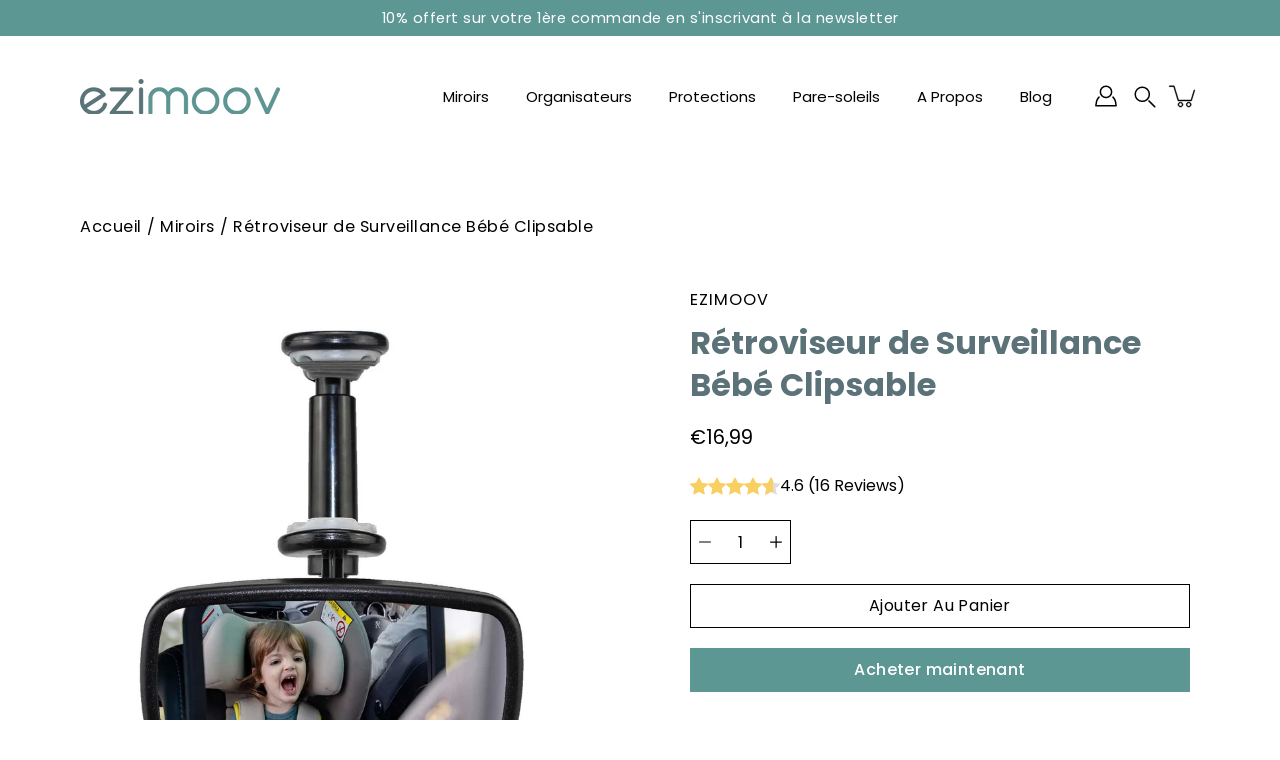

--- FILE ---
content_type: text/html; charset=utf-8
request_url: https://ezimoov.com/products/ezi-mirror-clip
body_size: 44847
content:
<!doctype html>
<html class="no-js no-touch" lang="fr">
<head>
    <meta charset="utf-8">
  <meta http-equiv='X-UA-Compatible' content='IE=edge'>
  <meta name="viewport" content="width=device-width, height=device-height, initial-scale=1.0, minimum-scale=1.0">
  <link rel="canonical" href="https://ezimoov.com/products/ezi-mirror-clip">
  <link rel="preconnect" href="https://cdn.shopify.com" crossorigin>
  <!-- ======================= Modular Theme V4.1.2 ========================= --><link rel="preconnect" href="https://fonts.shopifycdn.com" crossorigin><link rel="preload" as="image" href="//ezimoov.com/cdn/shop/t/10/assets/loading.svg?v=25500050876666789991727706046">
  <link href="//ezimoov.com/cdn/shop/t/10/assets/theme.css?v=143818873434802601341727706046" as="style" rel="preload">
  <link href="//ezimoov.com/cdn/shop/t/10/assets/vendor.js?v=12700942211738999711727706046" as="script" rel="preload">
  <link href="//ezimoov.com/cdn/shop/t/10/assets/theme.js?v=70001056290398863531727706046" as="script" rel="preload">


  <title>Rétroviseur Surveillance Bébé Clipsable ‎| Ezimoov</title><link rel="shortcut icon" href="//ezimoov.com/cdn/shop/files/favicon-Ezimoov_32x32.png?v=1649520885" type="image/png"><meta name="description" content="Facile à installer, le rétroviseur miroir bébé clipsable eco friendly Ezimoov est entièrement réglable. Gardez un œil sur votre enfant sans vous retourner."><!-- /snippets/social-meta-tags.liquid -->

<meta property="og:site_name" content="Ezimoov">
<meta property="og:url" content="https://ezimoov.com/products/ezi-mirror-clip">
<meta property="og:title" content="Rétroviseur Surveillance Bébé Clipsable ‎| Ezimoov">
<meta property="og:type" content="product">
<meta property="og:description" content="Facile à installer, le rétroviseur miroir bébé clipsable eco friendly Ezimoov est entièrement réglable. Gardez un œil sur votre enfant sans vous retourner."><meta property="og:image" content="http://ezimoov.com/cdn/shop/products/ezimoov-mirror-clip-main-baby.jpg?v=1670494445">
  <meta property="og:image:secure_url" content="https://ezimoov.com/cdn/shop/products/ezimoov-mirror-clip-main-baby.jpg?v=1670494445">
  <meta property="og:image:width" content="1352">
  <meta property="og:image:height" content="1352"><meta property="og:price:amount" content="16,99">
  <meta property="og:price:currency" content="EUR"><meta name="twitter:card" content="summary_large_image">
<meta name="twitter:title" content="Rétroviseur Surveillance Bébé Clipsable ‎| Ezimoov">
<meta name="twitter:description" content="Facile à installer, le rétroviseur miroir bébé clipsable eco friendly Ezimoov est entièrement réglable. Gardez un œil sur votre enfant sans vous retourner."><style data-shopify>@font-face {
  font-family: Poppins;
  font-weight: 700;
  font-style: normal;
  font-display: swap;
  src: url("//ezimoov.com/cdn/fonts/poppins/poppins_n7.56758dcf284489feb014a026f3727f2f20a54626.woff2") format("woff2"),
       url("//ezimoov.com/cdn/fonts/poppins/poppins_n7.f34f55d9b3d3205d2cd6f64955ff4b36f0cfd8da.woff") format("woff");
}

@font-face {
  font-family: Poppins;
  font-weight: 400;
  font-style: normal;
  font-display: swap;
  src: url("//ezimoov.com/cdn/fonts/poppins/poppins_n4.0ba78fa5af9b0e1a374041b3ceaadf0a43b41362.woff2") format("woff2"),
       url("//ezimoov.com/cdn/fonts/poppins/poppins_n4.214741a72ff2596839fc9760ee7a770386cf16ca.woff") format("woff");
}

@font-face {
  font-family: Poppins;
  font-weight: 400;
  font-style: normal;
  font-display: swap;
  src: url("//ezimoov.com/cdn/fonts/poppins/poppins_n4.0ba78fa5af9b0e1a374041b3ceaadf0a43b41362.woff2") format("woff2"),
       url("//ezimoov.com/cdn/fonts/poppins/poppins_n4.214741a72ff2596839fc9760ee7a770386cf16ca.woff") format("woff");
}



  @font-face {
  font-family: Poppins;
  font-weight: 800;
  font-style: normal;
  font-display: swap;
  src: url("//ezimoov.com/cdn/fonts/poppins/poppins_n8.580200d05bca09e2e0c6f4c922047c227dfa8e8c.woff2") format("woff2"),
       url("//ezimoov.com/cdn/fonts/poppins/poppins_n8.f4450f472fdcbe9e829f3583ebd559988f5a3d25.woff") format("woff");
}




  @font-face {
  font-family: Poppins;
  font-weight: 500;
  font-style: normal;
  font-display: swap;
  src: url("//ezimoov.com/cdn/fonts/poppins/poppins_n5.ad5b4b72b59a00358afc706450c864c3c8323842.woff2") format("woff2"),
       url("//ezimoov.com/cdn/fonts/poppins/poppins_n5.33757fdf985af2d24b32fcd84c9a09224d4b2c39.woff") format("woff");
}



  @font-face {
  font-family: Poppins;
  font-weight: 400;
  font-style: italic;
  font-display: swap;
  src: url("//ezimoov.com/cdn/fonts/poppins/poppins_i4.846ad1e22474f856bd6b81ba4585a60799a9f5d2.woff2") format("woff2"),
       url("//ezimoov.com/cdn/fonts/poppins/poppins_i4.56b43284e8b52fc64c1fd271f289a39e8477e9ec.woff") format("woff");
}




  @font-face {
  font-family: Poppins;
  font-weight: 500;
  font-style: italic;
  font-display: swap;
  src: url("//ezimoov.com/cdn/fonts/poppins/poppins_i5.6acfce842c096080e34792078ef3cb7c3aad24d4.woff2") format("woff2"),
       url("//ezimoov.com/cdn/fonts/poppins/poppins_i5.a49113e4fe0ad7fd7716bd237f1602cbec299b3c.woff") format("woff");
}



:root {
  --COLOR-BACKGROUND: #ffffff;
  --COLOR-BACKGROUND-ACCENT: #f2f2f2;
  --COLOR-BACKGROUND-ALPHA-25: rgba(255, 255, 255, 0.25);
  --COLOR-BACKGROUND-ALPHA-35: rgba(255, 255, 255, 0.35);
  --COLOR-BACKGROUND-ALPHA-60: rgba(255, 255, 255, 0.6);
  --COLOR-BACKGROUND-OVERLAY: rgba(255, 255, 255, 0.9);
  --COLOR-BACKGROUND-TABLE-HEADER: #808080;
  --COLOR-HEADING: #5a7278;
  --COLOR-TEXT: #000000;
  --COLOR-TEXT-DARK: #000000;
  --COLOR-TEXT-LIGHT: #4d4d4d;
  --COLOR-TEXT-ALPHA-5: rgba(0, 0, 0, 0.05);
  --COLOR-TEXT-ALPHA-8: rgba(0, 0, 0, 0.08);
  --COLOR-TEXT-ALPHA-10: rgba(0, 0, 0, 0.1);
  --COLOR-TEXT-ALPHA-25: rgba(0, 0, 0, 0.25);
  --COLOR-TEXT-ALPHA-30: rgba(0, 0, 0, 0.3);
  --COLOR-TEXT-ALPHA-55: rgba(0, 0, 0, 0.55);
  --COLOR-TEXT-ALPHA-60: rgba(0, 0, 0, 0.6);
  --COLOR-LABEL: rgba(0, 0, 0, 0.8);
  --COLOR-INPUT-PLACEHOLDER: rgba(0, 0, 0, 0.5);
  --COLOR-CART-TEXT: rgba(0, 0, 0, 0.6);
  --COLOR-BORDER: #000000;
  --COLOR-BORDER-ALPHA-8: rgba(0, 0, 0, 0.08);
  --COLOR-BORDER-DARK: #000000;
  --COLOR-ERROR-TEXT: #e35252;
  --COLOR-ERROR-BG: rgba(227, 82, 82, 0.05);
  --COLOR-ERROR-BORDER: rgba(227, 82, 82, 0.25);
  --COLOR-BADGE-TEXT: #fff;
  --COLOR-BADGE-BG: #000000;
  --COLOR-SEARCH-OVERLAY: rgba(0, 0, 0, 0.5);

  --RADIUS: 0px;
  

  /* === Button General ===*/
  --BTN-FONT-STACK: Poppins, sans-serif;
  --BTN-FONT-WEIGHT: 400;
  --BTN-FONT-STYLE: normal;
  --BTN-FONT-SIZE: 16px;

  --BTN-LETTER-SPACING: 0.025em;
  --BTN-UPPERCASE: none;

  /* === Button Primary ===*/
  --BTN-PRIMARY-BORDER-COLOR: #000;
  --BTN-PRIMARY-BG-COLOR: #5c9794;
  --BTN-PRIMARY-TEXT-COLOR: #fff;

  
  
    --BTN-PRIMARY-BG-COLOR-BRIGHTER: #497775;
  

  /* === Button Secondary ===*/
  --BTN-SECONDARY-BORDER-COLOR: #212121;
  --BTN-SECONDARY-BG-COLOR: #5a7278;
  --BTN-SECONDARY-TEXT-COLOR: #212121;

  
  
    --BTN-SECONDARY-BG-COLOR-BRIGHTER: #44565b;
  

  /* === Button White ===*/
  --TEXT-BTN-BORDER-WHITE: #fff;
  --TEXT-BTN-BG-WHITE: #fff;
  --TEXT-BTN-WHITE: #000;
  --TEXT-BTN-BG-WHITE-BRIGHTER: #e6e6e6;

  /* === Button Black ===*/
  --TEXT-BTN-BG-BLACK: #000;
  --TEXT-BTN-BORDER-BLACK: #000;
  --TEXT-BTN-BLACK: #fff;
  --TEXT-BTN-BG-BLACK-BRIGHTER: #333333;

  --COLOR-TAG-SAVING: #5c9794;

  --COLOR-WHITE: #fff;
  --COLOR-BLACK: #000;

  --BODY-LETTER-SPACING: 0.5px;
  --HEADING-LETTER-SPACING: 0px;
  --NAV-LETTER-SPACING: 0px;

  --BODY-FONT-FAMILY: Poppins, sans-serif;
  --HEADING-FONT-FAMILY: Poppins, sans-serif;
  --NAV-FONT-FAMILY: Poppins, sans-serif;

  --BODY-FONT-WEIGHT: 400;
  --HEADING-FONT-WEIGHT: 700;
  --NAV-FONT-WEIGHT: 400;

  --BODY-FONT-STYLE: normal;
  --HEADING-FONT-STYLE: normal;
  --NAV-FONT-STYLE: normal;

  --BODY-FONT-WEIGHT-MEDIUM: 400;
  --BODY-FONT-WEIGHT-BOLD: 500;
  --NAV-FONT-WEIGHT-MEDIUM: 400;
  --NAV-FONT-WEIGHT-BOLD: 500;

  --HEADING-FONT-WEIGHT-BOLD: 800;

  --FONT-ADJUST-BODY: 1.15;
  --FONT-ADJUST-HEADING: 1.1;
  --FONT-ADJUST-NAV: 1.0;

  --IMAGE-SIZE: cover;
  --IMAGE-ASPECT-RATIO: 1.1;
  --IMAGE-ASPECT-RATIO-PADDING: 110.0%;

  --PRODUCT-COLUMNS: 4;--COLUMNS: 2;
  --COLUMNS-MEDIUM: 2;
  --COLUMNS-SMALL: 1;
  --COLUMNS-MOBILE: 1;

  --icon-loading: url( "//ezimoov.com/cdn/shop/t/10/assets/loading.svg?v=25500050876666789991727706046" );
  --icon-zoom-in: url( "//ezimoov.com/cdn/shop/t/10/assets/icon-zoom-in.svg?v=66463440030260818311727706046" );
  --icon-zoom-out: url( "//ezimoov.com/cdn/shop/t/10/assets/icon-zoom-out.svg?v=19447117299412374421727706046" );

  --header-height: 120px;
  --header-initial-height: 120px;
  --scrollbar-width: 0px;
  --collection-featured-block-height: none;

  /* font size x line height + top/bottom paddings */
  --announcement-height-default: calc(0.8rem * var(--FONT-ADJUST-BODY) * 1.5 + 14px);
  --announcement-height-desktop: 0px;
  --announcement-height-mobile: 0px;

  
  --color-placeholder-bg: #ABA9A9;
  --color-placeholder-fill: rgba(246, 247, 255, 0.3);

  --swatch-size: 22px;

  
  --overlay-color: #000;
  --overlay-opacity: 0;

  
  --gutter: 10px;
  --gap: 10px;
  --outer: 10px;
  --outer-offset: calc(var(--outer) * -1);

  
  --move-offset: 20px;

  
  --PARALLAX-STRENGTH-MIN: 100.0%;
  --PARALLAX-STRENGTH-MAX: 110.0%;

  
  --PI: 3.14159265358979
}</style><link href="//ezimoov.com/cdn/shop/t/10/assets/theme.css?v=143818873434802601341727706046" rel="stylesheet" type="text/css" media="all" /><script type="text/javascript">
    if (window.MSInputMethodContext && document.documentMode) {
      var scripts = document.getElementsByTagName('script')[0];
      var polyfill = document.createElement("script");
      polyfill.defer = true;
      polyfill.src = "//ezimoov.com/cdn/shop/t/10/assets/ie11.js?v=144489047535103983231727706046";

      scripts.parentNode.insertBefore(polyfill, scripts);
    } else {
      document.documentElement.className = document.documentElement.className.replace('no-js', 'js');
    }

    let root = '/';
    if (root[root.length - 1] !== '/') {
      root = `${root}/`;
    }

    window.theme = {
      info: {
        name: 'Modular'
      },
      version: '4.1.2',
      routes: {
        root: root,
        search_url: "\/search",
        cart_url: "\/cart",
        product_recommendations_url: "\/recommendations\/products",
        predictive_search_url: '/search/suggest',
      },
      assets: {
        photoswipe: '//ezimoov.com/cdn/shop/t/10/assets/photoswipe.js?v=29365444203438451061727706046',
        smoothscroll: '//ezimoov.com/cdn/shop/t/10/assets/smoothscroll.js?v=37906625415260927261727706046',
        no_image: "//ezimoov.com/cdn/shopifycloud/storefront/assets/no-image-2048-a2addb12_1024x.gif",
        blank: "\/\/ezimoov.com\/cdn\/shop\/t\/10\/assets\/blank_1x1.gif?v=50849316544257392421727706046",
        swatches: '//ezimoov.com/cdn/shop/t/10/assets/swatches.json?v=153762849283573572451727706046',
        base: "//ezimoov.com/cdn/shop/t/10/assets/",
        image: '//ezimoov.com/cdn/shop/t/10/assets/image.png?v=2096',
      },
      translations: {
        add_to_cart: "Ajouter Au Panier",
        form_submit: "Ajouter Au Panier",
        form_submit_error: "Oups!",
        on_sale: "En vente",
        pre_order: "Pré-commander",
        sold_out: "Épuisé",
        unavailable: "Indisponible",
        from: "En vente à partir de",
        no_results: "Aucun résultat trouvé pour “{{ terms }}”. Vérifiez l\u0026#39;orthographe ou utilisez un autre mot ou une autre expression.",
        free: "Gratuit",
        color: ["Couleur"],
        delete_confirm: "Êtes-vous certain(e) de vouloir supprimer cette adresse ?",
      },
      icons: {
        arrow: '<svg aria-hidden="true" focusable="false" role="presentation" class="icon icon-arrow" viewBox="0 0 1024 1024"><path d="M926.553 256.428c25.96-23.409 62.316-19.611 83.605 7.033 20.439 25.582 18.251 61.132-6.623 83.562l-467.01 421.128c-22.547 20.331-56.39 19.789-78.311-1.237L19.143 345.786c-24.181-23.193-25.331-58.79-4.144-83.721 22.077-25.978 58.543-28.612 83.785-4.402l400.458 384.094 427.311-385.33z"/></svg>',
        arrowSlider: '<svg aria-hidden="true" focusable="false" role="presentation" class="icon icon-submit" viewBox="0 0 1024 1024"><path d="M1023.998 511.724v-6.44a4.818 4.818 0 00-1.605-3.215l-.005-.005c0-1.61-1.61-1.61-1.61-3.22s-1.61-1.61-1.61-3.22c-.89 0-1.61-.72-1.61-1.61L652.074 115.649c-6.058-5.789-14.286-9.354-23.346-9.354s-17.288 3.564-23.358 9.366l.013-.013c-6.101 5.61-9.909 13.631-9.909 22.541s3.81 16.931 9.888 22.52l.022.02 307.522 318.793H32.201C14.416 479.522 0 493.939 0 511.723s14.417 32.201 32.201 32.201h887.145L605.384 862.717a32.062 32.062 0 00-8.429 21.72c0 9.19 3.851 17.481 10.025 23.347l.014.013c5.61 6.101 13.631 9.909 22.541 9.909s16.931-3.81 22.52-9.888l.02-.022 363.874-370.315c0-1.61 0-1.61 1.61-3.22.89 0 1.61-.72 1.61-1.61 0-1.61 1.61-1.61 1.61-3.22h1.61v-3.22a4.81 4.81 0 001.608-3.203l.002-.017v-11.27z"/></svg>',
        arrowNavSlider: 'M0.0776563715,49.6974826 L0.0776563715,50.3266624 C0.0882978908,50.4524827 0.146435015,50.5626537 0.234305795,50.6407437 C0.234697028,50.7982538 0.39181593,50.7982538 0.39181593,50.9556075 C0.39181593,51.1129611 0.548934833,51.1127264 0.548934833,51.27008 C0.636101395,51.27008 0.706053735,51.3405018 0.706053735,51.4271989 L36.3981789,88.377449 C36.9898787,88.9427015 37.7935482,89.2908983 38.6778897,89.2908983 C39.5622313,89.2908983 40.3661354,88.9429363 40.9590089,88.3761189 C41.5534473,87.8297238 41.9253528,87.0464767 41.9253528,86.1759065 C41.9253528,85.3053363 41.5534473,84.5227934 40.9597131,83.9766331 L10.297036,52.0652206 L96.9330092,52.8421298 C98.6696895,52.8421298 100.077578,51.4342411 100.077578,49.6975608 C100.077578,47.9608805 98.6696895,46.5529919 96.9330092,46.5529919 L10.297036,46.5529919 L40.9578352,15.4206794 C41.4680804,14.8636428 41.7811445,14.1180323 41.7811445,13.299496 C41.7811445,12.4018526 41.4053267,11.5926276 40.8022812,11.0197852 C40.2533823,10.422843 39.4701352,10.0509375 38.599565,10.0509375 C37.7289948,10.0509375 36.9464519,10.422843 36.4002916,11.0165771 L36.3981007,11.018768 L0.863172638,47.1829542 C0.863172638,47.3400731 0.863172638,47.3400731 0.706053735,47.4974267 C0.618887173,47.4974267 0.548934833,47.5678485 0.548934833,47.6545456 C0.548934833,47.8116645 0.39181593,47.8116645 0.39181593,47.9690181 L0.234697028,47.9690181 L0.234697028,48.2834907 C0.146356768,48.3619719 0.0882196443,48.4723777 0.077578125,48.5964766 L0.077578125,49.6984215 L0.0776563715,49.6974826 Z',
        check: '<svg aria-hidden="true" focusable="false" role="presentation" class="icon icon-check" viewBox="0 0 1317 1024"><path d="M1277.067 47.359c-42.785-42.731-112.096-42.731-154.88 0L424.495 745.781l-232.32-233.782c-43.178-40.234-110.463-39.047-152.195 2.685s-42.919 109.017-2.685 152.195L347.056 976.64c42.785 42.731 112.096 42.731 154.88 0l775.132-774.401c42.731-42.785 42.731-112.096 0-154.88z"/></svg>',
        close: '<svg aria-hidden="true" focusable="false" role="presentation" class="icon icon-close" viewBox="0 0 1024 1024"><path d="M446.174 512L13.632 79.458c-18.177-18.177-18.177-47.649 0-65.826s47.649-18.177 65.826 0L512 446.174 944.542 13.632c18.177-18.177 47.649-18.177 65.826 0s18.177 47.649 0 65.826L577.826 512l432.542 432.542c18.177 18.177 18.177 47.649 0 65.826s-47.649 18.177-65.826 0L512 577.826 79.458 1010.368c-18.177 18.177-47.649 18.177-65.826 0s-18.177-47.649 0-65.826L446.174 512z"/></svg>',
        plus: '<svg aria-hidden="true" focusable="false" role="presentation" class="icon icon-plus" viewBox="0 0 1024 1024"><path d="M465.066 465.067l.001-411.166c-.005-.407-.005-.407-.006-.805 0-29.324 23.796-53.095 53.149-53.095s53.149 23.771 53.149 53.095c-.001.365-.001.365-.004.524l-.009 411.446 398.754.001c.407-.005.407-.005.805-.006 29.324 0 53.095 23.796 53.095 53.149s-23.771 53.149-53.095 53.149c-.365-.001-.365-.001-.524-.004l-399.037-.009-.009 396.75a53.99 53.99 0 01.071 2.762c0 29.35-23.817 53.142-53.197 53.142-28.299 0-51.612-22.132-53.124-50.361l-.044-.832.583-.382-.586.017c-.02-.795-.02-.795-.024-1.59.011-1.42.011-1.42.05-1.933l.001-397.576-409.162-.009c-1.378.059-1.378.059-2.762.071-29.35 0-53.142-23.817-53.142-53.197 0-28.299 22.132-51.612 50.361-53.124l.832-.044.382.583-.017-.586c.795-.02.795-.02 1.59-.024 1.42.011 1.42.011 1.933.05l409.986.001z"/></svg>',
        minus: '<svg aria-hidden="true" focusable="false" role="presentation" class="icon icon-minus" viewBox="0 0 1024 1024"><path d="M51.573 459.468l-.017-.585c.795-.02.795-.02 1.59-.024 1.42.011 1.42.011 1.933.05l915.021.002c.407-.005.407-.005.805-.006 29.324 0 53.095 23.771 53.095 53.095s-23.771 53.095-53.095 53.095c-.365-.001-.365-.001-.524-.004l-914.477-.021c-1.378.059-1.378.059-2.762.071C23.792 565.141 0 541.348 0 511.999c0-28.271 22.132-51.558 50.361-53.069l.832-.044.382.582z"/></svg>',
      },
      settings: {
        enableAcceptTerms: false,
        enableAjaxCart: true,
        enablePaymentButton: true,
        enableVideoLooping: false,
        showQuickView: true,
        showQuantity: true,
        imageBackgroundSize: "cover",
        hoverImage: true,
        savingBadgeType: "percentage",
        showBadge: true,
        showSoldBadge: true,
        showSavingBadge: true,
        quickButton: null,
        currencyCodeEnable: false,
        moneyFormat: false ? "€{{amount_with_comma_separator}} EUR" : "€{{amount_with_comma_separator}}",
        swatchesType: "theme",
      },
      moneyWithoutCurrencyFormat: "€{{amount_with_comma_separator}}",
      moneyWithCurrencyFormat: "€{{amount_with_comma_separator}} EUR",
      strings: {
        saving_badge: "Économisez {{ discount }}",
        saving_up_to_badge: "Économisez jusqu'à {{ discount }}",
      }
    };

    window.slate = window.slate || {};

    if (window.performance) {
      window.performance.mark('init');
    } else {
      window.fastNetworkAndCPU = false;
    }
  </script>

  <!-- Shopify app scripts =========================================================== --><!-- Theme Javascript ============================================================== -->
  <script src="//ezimoov.com/cdn/shop/t/10/assets/vendor.js?v=12700942211738999711727706046" defer></script>
  <script src="//ezimoov.com/cdn/shop/t/10/assets/theme.js?v=70001056290398863531727706046" defer></script>

  <script>window.performance && window.performance.mark && window.performance.mark('shopify.content_for_header.start');</script><meta name="facebook-domain-verification" content="soxstihunen9qgxcfex7tcsysjhjx4">
<meta name="facebook-domain-verification" content="phzxoypi7n4rxbihcpqpqwubwefol8">
<meta name="google-site-verification" content="b_EjYIfN4mU1RnRb2IEEfKwdy56mIjcwa0iHZGYqlVQ">
<meta id="shopify-digital-wallet" name="shopify-digital-wallet" content="/63700762854/digital_wallets/dialog">
<meta name="shopify-checkout-api-token" content="b70f9a9aa734cc69b99ac6aafc76b9d0">
<meta id="in-context-paypal-metadata" data-shop-id="63700762854" data-venmo-supported="false" data-environment="production" data-locale="fr_FR" data-paypal-v4="true" data-currency="EUR">
<link rel="alternate" hreflang="x-default" href="https://ezimoov.com/products/ezi-mirror-clip">
<link rel="alternate" hreflang="fr" href="https://ezimoov.com/products/ezi-mirror-clip">
<link rel="alternate" hreflang="en" href="https://ezimoov.com/en/products/ezi-mirror-clip">
<link rel="alternate" type="application/json+oembed" href="https://ezimoov.com/products/ezi-mirror-clip.oembed">
<script async="async" src="/checkouts/internal/preloads.js?locale=fr-FR"></script>
<script id="shopify-features" type="application/json">{"accessToken":"b70f9a9aa734cc69b99ac6aafc76b9d0","betas":["rich-media-storefront-analytics"],"domain":"ezimoov.com","predictiveSearch":true,"shopId":63700762854,"locale":"fr"}</script>
<script>var Shopify = Shopify || {};
Shopify.shop = "contact-1526.myshopify.com";
Shopify.locale = "fr";
Shopify.currency = {"active":"EUR","rate":"1.0"};
Shopify.country = "FR";
Shopify.theme = {"name":"Update Thème Modular 4.1.2 - 30\/09\/24","id":168775188814,"schema_name":"Modular","schema_version":"4.1.2","theme_store_id":849,"role":"main"};
Shopify.theme.handle = "null";
Shopify.theme.style = {"id":null,"handle":null};
Shopify.cdnHost = "ezimoov.com/cdn";
Shopify.routes = Shopify.routes || {};
Shopify.routes.root = "/";</script>
<script type="module">!function(o){(o.Shopify=o.Shopify||{}).modules=!0}(window);</script>
<script>!function(o){function n(){var o=[];function n(){o.push(Array.prototype.slice.apply(arguments))}return n.q=o,n}var t=o.Shopify=o.Shopify||{};t.loadFeatures=n(),t.autoloadFeatures=n()}(window);</script>
<script id="shop-js-analytics" type="application/json">{"pageType":"product"}</script>
<script defer="defer" async type="module" src="//ezimoov.com/cdn/shopifycloud/shop-js/modules/v2/client.init-shop-cart-sync_Lpn8ZOi5.fr.esm.js"></script>
<script defer="defer" async type="module" src="//ezimoov.com/cdn/shopifycloud/shop-js/modules/v2/chunk.common_X4Hu3kma.esm.js"></script>
<script defer="defer" async type="module" src="//ezimoov.com/cdn/shopifycloud/shop-js/modules/v2/chunk.modal_BV0V5IrV.esm.js"></script>
<script type="module">
  await import("//ezimoov.com/cdn/shopifycloud/shop-js/modules/v2/client.init-shop-cart-sync_Lpn8ZOi5.fr.esm.js");
await import("//ezimoov.com/cdn/shopifycloud/shop-js/modules/v2/chunk.common_X4Hu3kma.esm.js");
await import("//ezimoov.com/cdn/shopifycloud/shop-js/modules/v2/chunk.modal_BV0V5IrV.esm.js");

  window.Shopify.SignInWithShop?.initShopCartSync?.({"fedCMEnabled":true,"windoidEnabled":true});

</script>
<script>(function() {
  var isLoaded = false;
  function asyncLoad() {
    if (isLoaded) return;
    isLoaded = true;
    var urls = ["https:\/\/cdn.nfcube.com\/instafeed-c1c2c3f964e47450ba353d8c1b07b71f.js?shop=contact-1526.myshopify.com"];
    for (var i = 0; i < urls.length; i++) {
      var s = document.createElement('script');
      s.type = 'text/javascript';
      s.async = true;
      s.src = urls[i];
      var x = document.getElementsByTagName('script')[0];
      x.parentNode.insertBefore(s, x);
    }
  };
  if(window.attachEvent) {
    window.attachEvent('onload', asyncLoad);
  } else {
    window.addEventListener('load', asyncLoad, false);
  }
})();</script>
<script id="__st">var __st={"a":63700762854,"offset":3600,"reqid":"c6ce68de-d054-42b9-8ce4-f37e771d3a12-1769765580","pageurl":"ezimoov.com\/products\/ezi-mirror-clip","u":"65c170607b5d","p":"product","rtyp":"product","rid":7712978075878};</script>
<script>window.ShopifyPaypalV4VisibilityTracking = true;</script>
<script id="captcha-bootstrap">!function(){'use strict';const t='contact',e='account',n='new_comment',o=[[t,t],['blogs',n],['comments',n],[t,'customer']],c=[[e,'customer_login'],[e,'guest_login'],[e,'recover_customer_password'],[e,'create_customer']],r=t=>t.map((([t,e])=>`form[action*='/${t}']:not([data-nocaptcha='true']) input[name='form_type'][value='${e}']`)).join(','),a=t=>()=>t?[...document.querySelectorAll(t)].map((t=>t.form)):[];function s(){const t=[...o],e=r(t);return a(e)}const i='password',u='form_key',d=['recaptcha-v3-token','g-recaptcha-response','h-captcha-response',i],f=()=>{try{return window.sessionStorage}catch{return}},m='__shopify_v',_=t=>t.elements[u];function p(t,e,n=!1){try{const o=window.sessionStorage,c=JSON.parse(o.getItem(e)),{data:r}=function(t){const{data:e,action:n}=t;return t[m]||n?{data:e,action:n}:{data:t,action:n}}(c);for(const[e,n]of Object.entries(r))t.elements[e]&&(t.elements[e].value=n);n&&o.removeItem(e)}catch(o){console.error('form repopulation failed',{error:o})}}const l='form_type',E='cptcha';function T(t){t.dataset[E]=!0}const w=window,h=w.document,L='Shopify',v='ce_forms',y='captcha';let A=!1;((t,e)=>{const n=(g='f06e6c50-85a8-45c8-87d0-21a2b65856fe',I='https://cdn.shopify.com/shopifycloud/storefront-forms-hcaptcha/ce_storefront_forms_captcha_hcaptcha.v1.5.2.iife.js',D={infoText:'Protégé par hCaptcha',privacyText:'Confidentialité',termsText:'Conditions'},(t,e,n)=>{const o=w[L][v],c=o.bindForm;if(c)return c(t,g,e,D).then(n);var r;o.q.push([[t,g,e,D],n]),r=I,A||(h.body.append(Object.assign(h.createElement('script'),{id:'captcha-provider',async:!0,src:r})),A=!0)});var g,I,D;w[L]=w[L]||{},w[L][v]=w[L][v]||{},w[L][v].q=[],w[L][y]=w[L][y]||{},w[L][y].protect=function(t,e){n(t,void 0,e),T(t)},Object.freeze(w[L][y]),function(t,e,n,w,h,L){const[v,y,A,g]=function(t,e,n){const i=e?o:[],u=t?c:[],d=[...i,...u],f=r(d),m=r(i),_=r(d.filter((([t,e])=>n.includes(e))));return[a(f),a(m),a(_),s()]}(w,h,L),I=t=>{const e=t.target;return e instanceof HTMLFormElement?e:e&&e.form},D=t=>v().includes(t);t.addEventListener('submit',(t=>{const e=I(t);if(!e)return;const n=D(e)&&!e.dataset.hcaptchaBound&&!e.dataset.recaptchaBound,o=_(e),c=g().includes(e)&&(!o||!o.value);(n||c)&&t.preventDefault(),c&&!n&&(function(t){try{if(!f())return;!function(t){const e=f();if(!e)return;const n=_(t);if(!n)return;const o=n.value;o&&e.removeItem(o)}(t);const e=Array.from(Array(32),(()=>Math.random().toString(36)[2])).join('');!function(t,e){_(t)||t.append(Object.assign(document.createElement('input'),{type:'hidden',name:u})),t.elements[u].value=e}(t,e),function(t,e){const n=f();if(!n)return;const o=[...t.querySelectorAll(`input[type='${i}']`)].map((({name:t})=>t)),c=[...d,...o],r={};for(const[a,s]of new FormData(t).entries())c.includes(a)||(r[a]=s);n.setItem(e,JSON.stringify({[m]:1,action:t.action,data:r}))}(t,e)}catch(e){console.error('failed to persist form',e)}}(e),e.submit())}));const S=(t,e)=>{t&&!t.dataset[E]&&(n(t,e.some((e=>e===t))),T(t))};for(const o of['focusin','change'])t.addEventListener(o,(t=>{const e=I(t);D(e)&&S(e,y())}));const B=e.get('form_key'),M=e.get(l),P=B&&M;t.addEventListener('DOMContentLoaded',(()=>{const t=y();if(P)for(const e of t)e.elements[l].value===M&&p(e,B);[...new Set([...A(),...v().filter((t=>'true'===t.dataset.shopifyCaptcha))])].forEach((e=>S(e,t)))}))}(h,new URLSearchParams(w.location.search),n,t,e,['guest_login'])})(!0,!0)}();</script>
<script integrity="sha256-4kQ18oKyAcykRKYeNunJcIwy7WH5gtpwJnB7kiuLZ1E=" data-source-attribution="shopify.loadfeatures" defer="defer" src="//ezimoov.com/cdn/shopifycloud/storefront/assets/storefront/load_feature-a0a9edcb.js" crossorigin="anonymous"></script>
<script data-source-attribution="shopify.dynamic_checkout.dynamic.init">var Shopify=Shopify||{};Shopify.PaymentButton=Shopify.PaymentButton||{isStorefrontPortableWallets:!0,init:function(){window.Shopify.PaymentButton.init=function(){};var t=document.createElement("script");t.src="https://ezimoov.com/cdn/shopifycloud/portable-wallets/latest/portable-wallets.fr.js",t.type="module",document.head.appendChild(t)}};
</script>
<script data-source-attribution="shopify.dynamic_checkout.buyer_consent">
  function portableWalletsHideBuyerConsent(e){var t=document.getElementById("shopify-buyer-consent"),n=document.getElementById("shopify-subscription-policy-button");t&&n&&(t.classList.add("hidden"),t.setAttribute("aria-hidden","true"),n.removeEventListener("click",e))}function portableWalletsShowBuyerConsent(e){var t=document.getElementById("shopify-buyer-consent"),n=document.getElementById("shopify-subscription-policy-button");t&&n&&(t.classList.remove("hidden"),t.removeAttribute("aria-hidden"),n.addEventListener("click",e))}window.Shopify?.PaymentButton&&(window.Shopify.PaymentButton.hideBuyerConsent=portableWalletsHideBuyerConsent,window.Shopify.PaymentButton.showBuyerConsent=portableWalletsShowBuyerConsent);
</script>
<script>
  function portableWalletsCleanup(e){e&&e.src&&console.error("Failed to load portable wallets script "+e.src);var t=document.querySelectorAll("shopify-accelerated-checkout .shopify-payment-button__skeleton, shopify-accelerated-checkout-cart .wallet-cart-button__skeleton"),e=document.getElementById("shopify-buyer-consent");for(let e=0;e<t.length;e++)t[e].remove();e&&e.remove()}function portableWalletsNotLoadedAsModule(e){e instanceof ErrorEvent&&"string"==typeof e.message&&e.message.includes("import.meta")&&"string"==typeof e.filename&&e.filename.includes("portable-wallets")&&(window.removeEventListener("error",portableWalletsNotLoadedAsModule),window.Shopify.PaymentButton.failedToLoad=e,"loading"===document.readyState?document.addEventListener("DOMContentLoaded",window.Shopify.PaymentButton.init):window.Shopify.PaymentButton.init())}window.addEventListener("error",portableWalletsNotLoadedAsModule);
</script>

<script type="module" src="https://ezimoov.com/cdn/shopifycloud/portable-wallets/latest/portable-wallets.fr.js" onError="portableWalletsCleanup(this)" crossorigin="anonymous"></script>
<script nomodule>
  document.addEventListener("DOMContentLoaded", portableWalletsCleanup);
</script>

<script id='scb4127' type='text/javascript' async='' src='https://ezimoov.com/cdn/shopifycloud/privacy-banner/storefront-banner.js'></script><link id="shopify-accelerated-checkout-styles" rel="stylesheet" media="screen" href="https://ezimoov.com/cdn/shopifycloud/portable-wallets/latest/accelerated-checkout-backwards-compat.css" crossorigin="anonymous">
<style id="shopify-accelerated-checkout-cart">
        #shopify-buyer-consent {
  margin-top: 1em;
  display: inline-block;
  width: 100%;
}

#shopify-buyer-consent.hidden {
  display: none;
}

#shopify-subscription-policy-button {
  background: none;
  border: none;
  padding: 0;
  text-decoration: underline;
  font-size: inherit;
  cursor: pointer;
}

#shopify-subscription-policy-button::before {
  box-shadow: none;
}

      </style>

<script>window.performance && window.performance.mark && window.performance.mark('shopify.content_for_header.end');</script>
<!-- BEGIN app block: shopify://apps/ta-labels-badges/blocks/bss-pl-config-data/91bfe765-b604-49a1-805e-3599fa600b24 --><script
    id='bss-pl-config-data'
>
	let TAE_StoreId = "34589";
	if (typeof BSS_PL == 'undefined' || TAE_StoreId !== "") {
  		var BSS_PL = {};
		BSS_PL.storeId = 34589;
		BSS_PL.currentPlan = "free";
		BSS_PL.apiServerProduction = "https://product-labels-pro.bsscommerce.com";
		BSS_PL.publicAccessToken = null;
		BSS_PL.customerTags = "null";
		BSS_PL.customerId = "null";
		BSS_PL.storeIdCustomOld = 10678;
		BSS_PL.storeIdOldWIthPriority = 12200;
		BSS_PL.storeIdOptimizeAppendLabel = null
		BSS_PL.optimizeCodeIds = null; 
		BSS_PL.extendedFeatureIds = null;
		BSS_PL.integration = {"laiReview":{"status":0,"config":[]}};
		BSS_PL.settingsData  = {};
		BSS_PL.configProductMetafields = null;
		BSS_PL.configVariantMetafields = null;
		
		BSS_PL.configData = [].concat({"id":81192,"name":"Plastique recycle","priority":0,"enable":1,"pages":"1,2,7","related_product_tag":null,"first_image_tags":null,"img_url":"pictoplastiquerecycle%CC%81_Plandetravail1.png","public_img_url":"https://cdn.shopify.com/s/files/1/0637/0076/2854/files/pictoplastiquerecycle_CC_81_Plandetravail1_ac7a413a-b6c9-448c-9236-ff209d10a0c2.png?v=1735552258","position":8,"apply":0,"product_type":0,"exclude_products":6,"collection_image_type":0,"product":"10054997999950,7712969097446,7712951533798,10054957203790,7712963330278,7712972308710,7712994394342,7712996393190,10055016677710,7712989380838,9814679028046,7712992002278,7712981680358,7712978075878,7712999047398,7712960020710","variant":"","collection":"","exclude_product_ids":"","collection_image":"","inventory":0,"tags":"","excludeTags":"","vendors":"","from_price":null,"to_price":null,"domain_id":34589,"locations":"","enable_allowed_countries":false,"locales":"","enable_allowed_locales":false,"enable_visibility_date":false,"from_date":null,"to_date":null,"enable_discount_range":false,"discount_type":1,"discount_from":null,"discount_to":null,"label_text":"Hello!","label_text_color":"#ffffff","label_text_background_color":"#ff7f50","label_text_font_size":12,"label_text_no_image":1,"label_text_in_stock":"In Stock","label_text_out_stock":"Sold out","label_shadow":0,"label_opacity":100,"border_radius":"0px 0px 0px 0px","label_shadow_color":"#808080","label_text_style":0,"label_text_font_family":null,"label_text_font_url":null,"label_preview_image":"/static/adminhtml/images/sample.jpg","label_text_enable":0,"customer_tags":"","exclude_customer_tags":"","customer_type":"allcustomers","exclude_customers":"all_customer_tags","label_on_image":"2","label_type":1,"badge_type":0,"custom_selector":null,"margin_top":0,"margin_bottom":0,"mobile_height_label":60,"mobile_width_label":60,"mobile_font_size_label":12,"emoji":null,"emoji_position":null,"transparent_background":null,"custom_page":null,"check_custom_page":"0","include_custom_page":null,"check_include_custom_page":false,"margin_left":0,"instock":null,"price_range_from":null,"price_range_to":null,"enable_price_range":0,"enable_product_publish":0,"selected_product":"null","product_publish_from":null,"product_publish_to":null,"enable_countdown_timer":0,"option_format_countdown":0,"countdown_time":null,"option_end_countdown":null,"start_day_countdown":null,"countdown_type":1,"countdown_daily_from_time":null,"countdown_daily_to_time":null,"countdown_interval_start_time":null,"countdown_interval_length":null,"countdown_interval_break_length":null,"public_url_s3":"https://shopify-production-product-labels.s3.us-east-2.amazonaws.com/public/static/base/images/customer/34589/pictoplastiquerecycle%CC%81_Plandetravail1.png","enable_visibility_period":0,"visibility_period":1,"createdAt":"2023-05-23T12:06:08.000Z","customer_ids":"","exclude_customer_ids":"","angle":0,"toolTipText":"","label_shape":"rectangle","mobile_fixed_percent_label":"fixed","desktop_width_label":90,"desktop_height_label":90,"desktop_fixed_percent_label":"fixed","mobile_position":2,"desktop_label_unlimited_top":81.289,"desktop_label_unlimited_left":79.9107,"mobile_label_unlimited_top":0,"mobile_label_unlimited_left":86.6071,"mobile_margin_top":0,"mobile_margin_left":0,"mobile_config_label_enable":null,"mobile_default_config":1,"mobile_margin_bottom":0,"enable_fixed_time":0,"fixed_time":null,"statusLabelHoverText":0,"labelHoverTextLink":"","labelAltText":"","statusLabelAltText":0,"enable_badge_stock":0,"badge_stock_style":1,"badge_stock_config":null,"enable_multi_badge":0,"animation_type":0,"animation_duration":2,"animation_repeat_option":0,"animation_repeat":0,"desktop_show_badges":1,"mobile_show_badges":1,"desktop_show_labels":1,"mobile_show_labels":1,"label_text_unlimited_stock":"Unlimited Stock","img_plan_id":0,"label_badge_type":"image","deletedAt":null,"desktop_lock_aspect_ratio":false,"mobile_lock_aspect_ratio":false,"img_aspect_ratio":1,"preview_board_width":448,"preview_board_height":481,"set_size_on_mobile":true,"set_position_on_mobile":true,"set_margin_on_mobile":true,"from_stock":0,"to_stock":0,"condition_product_title":"{\"enable\":false,\"type\":1,\"content\":\"\"}","conditions_apply_type":"{\"discount\":1,\"price\":1,\"inventory\":1}","public_font_url":null,"updatedAt":"2024-12-30T09:51:03.000Z","multipleBadge":null,"translations":[],"label_id":81192,"label_text_id":81192,"bg_style":"solid"},);

		
		BSS_PL.configDataBanner = [].concat();

		
		BSS_PL.configDataPopup = [].concat();

		
		BSS_PL.configDataLabelGroup = [].concat();
		
		
		BSS_PL.collectionID = ``;
		BSS_PL.collectionHandle = ``;
		BSS_PL.collectionTitle = ``;

		
		BSS_PL.conditionConfigData = [].concat();
	}
</script>



    <script id='fixBugForStore34589'>
		
function bssFixSupportAppendHtmlLabel($, BSS_PL, parent, page, htmlLabel) {
  let appended = false;
  if ($(parent).hasClass('image-wrapper')) {
    $(parent).closest('.product-block__image-container').prepend(htmlLabel);
    appended = true;
  }
  if (page == 'products' && $(parent).hasClass('image-wrapper') && !$(parent).closest('.product__images__slider-nav').length) {
    $(parent).prepend(htmlLabel);
    appended = true;
  }
  if ($(parent).hasClass('product-block__image')) {
    $(parent).append(htmlLabel);
    appended = true;
  }
  if (page == 'products' && $(parent).hasClass('product-media--image')) {
    $(parent).append(htmlLabel);
    appended = true;
  }
  return appended;
}

    </script>


<style>
    
    

</style>

<script>
    function bssLoadScripts(src, callback, isDefer = false) {
        const scriptTag = document.createElement('script');
        document.head.appendChild(scriptTag);
        scriptTag.src = src;
        if (isDefer) {
            scriptTag.defer = true;
        } else {
            scriptTag.async = true;
        }
        if (callback) {
            scriptTag.addEventListener('load', function () {
                callback();
            });
        }
    }
    const scriptUrls = [
        "https://cdn.shopify.com/extensions/019c0d18-129d-779d-a209-2ec4cde0df85/product-label-570/assets/bss-pl-init-helper.js",
        "https://cdn.shopify.com/extensions/019c0d18-129d-779d-a209-2ec4cde0df85/product-label-570/assets/bss-pl-init-config-run-scripts.js",
    ];
    Promise.all(scriptUrls.map((script) => new Promise((resolve) => bssLoadScripts(script, resolve)))).then((res) => {
        console.log('BSS scripts loaded');
        window.bssScriptsLoaded = true;
    });

	function bssInitScripts() {
		if (BSS_PL.configData.length) {
			const enabledFeature = [
				{ type: 1, script: "https://cdn.shopify.com/extensions/019c0d18-129d-779d-a209-2ec4cde0df85/product-label-570/assets/bss-pl-init-for-label.js" },
				{ type: 2, badge: [0, 7, 8], script: "https://cdn.shopify.com/extensions/019c0d18-129d-779d-a209-2ec4cde0df85/product-label-570/assets/bss-pl-init-for-badge-product-name.js" },
				{ type: 2, badge: [1, 11], script: "https://cdn.shopify.com/extensions/019c0d18-129d-779d-a209-2ec4cde0df85/product-label-570/assets/bss-pl-init-for-badge-product-image.js" },
				{ type: 2, badge: 2, script: "https://cdn.shopify.com/extensions/019c0d18-129d-779d-a209-2ec4cde0df85/product-label-570/assets/bss-pl-init-for-badge-custom-selector.js" },
				{ type: 2, badge: [3, 9, 10], script: "https://cdn.shopify.com/extensions/019c0d18-129d-779d-a209-2ec4cde0df85/product-label-570/assets/bss-pl-init-for-badge-price.js" },
				{ type: 2, badge: 4, script: "https://cdn.shopify.com/extensions/019c0d18-129d-779d-a209-2ec4cde0df85/product-label-570/assets/bss-pl-init-for-badge-add-to-cart-btn.js" },
				{ type: 2, badge: 5, script: "https://cdn.shopify.com/extensions/019c0d18-129d-779d-a209-2ec4cde0df85/product-label-570/assets/bss-pl-init-for-badge-quantity-box.js" },
				{ type: 2, badge: 6, script: "https://cdn.shopify.com/extensions/019c0d18-129d-779d-a209-2ec4cde0df85/product-label-570/assets/bss-pl-init-for-badge-buy-it-now-btn.js" }
			]
				.filter(({ type, badge }) => BSS_PL.configData.some(item => item.label_type === type && (badge === undefined || (Array.isArray(badge) ? badge.includes(item.badge_type) : item.badge_type === badge))) || (type === 1 && BSS_PL.configDataLabelGroup && BSS_PL.configDataLabelGroup.length))
				.map(({ script }) => script);
				
            enabledFeature.forEach((src) => bssLoadScripts(src));

            if (enabledFeature.length) {
                const src = "https://cdn.shopify.com/extensions/019c0d18-129d-779d-a209-2ec4cde0df85/product-label-570/assets/bss-product-label-js.js";
                bssLoadScripts(src);
            }
        }

        if (BSS_PL.configDataBanner && BSS_PL.configDataBanner.length) {
            const src = "https://cdn.shopify.com/extensions/019c0d18-129d-779d-a209-2ec4cde0df85/product-label-570/assets/bss-product-label-banner.js";
            bssLoadScripts(src);
        }

        if (BSS_PL.configDataPopup && BSS_PL.configDataPopup.length) {
            const src = "https://cdn.shopify.com/extensions/019c0d18-129d-779d-a209-2ec4cde0df85/product-label-570/assets/bss-product-label-popup.js";
            bssLoadScripts(src);
        }

        if (window.location.search.includes('bss-pl-custom-selector')) {
            const src = "https://cdn.shopify.com/extensions/019c0d18-129d-779d-a209-2ec4cde0df85/product-label-570/assets/bss-product-label-custom-position.js";
            bssLoadScripts(src, null, true);
        }
    }
    bssInitScripts();
</script>


<!-- END app block --><link href="https://cdn.shopify.com/extensions/019c0d18-129d-779d-a209-2ec4cde0df85/product-label-570/assets/bss-pl-style.min.css" rel="stylesheet" type="text/css" media="all">
<script src="https://cdn.shopify.com/extensions/019c0daf-f514-7703-8798-bdaf41be0e19/js-client-216/assets/pushowl-shopify.js" type="text/javascript" defer="defer"></script>
<script src="https://cdn.shopify.com/extensions/019a4bd6-5189-7b1b-88e6-ae4214511ca1/vite-vue3-typescript-eslint-prettier-32/assets/main.js" type="text/javascript" defer="defer"></script>
<link href="https://monorail-edge.shopifysvc.com" rel="dns-prefetch">
<script>(function(){if ("sendBeacon" in navigator && "performance" in window) {try {var session_token_from_headers = performance.getEntriesByType('navigation')[0].serverTiming.find(x => x.name == '_s').description;} catch {var session_token_from_headers = undefined;}var session_cookie_matches = document.cookie.match(/_shopify_s=([^;]*)/);var session_token_from_cookie = session_cookie_matches && session_cookie_matches.length === 2 ? session_cookie_matches[1] : "";var session_token = session_token_from_headers || session_token_from_cookie || "";function handle_abandonment_event(e) {var entries = performance.getEntries().filter(function(entry) {return /monorail-edge.shopifysvc.com/.test(entry.name);});if (!window.abandonment_tracked && entries.length === 0) {window.abandonment_tracked = true;var currentMs = Date.now();var navigation_start = performance.timing.navigationStart;var payload = {shop_id: 63700762854,url: window.location.href,navigation_start,duration: currentMs - navigation_start,session_token,page_type: "product"};window.navigator.sendBeacon("https://monorail-edge.shopifysvc.com/v1/produce", JSON.stringify({schema_id: "online_store_buyer_site_abandonment/1.1",payload: payload,metadata: {event_created_at_ms: currentMs,event_sent_at_ms: currentMs}}));}}window.addEventListener('pagehide', handle_abandonment_event);}}());</script>
<script id="web-pixels-manager-setup">(function e(e,d,r,n,o){if(void 0===o&&(o={}),!Boolean(null===(a=null===(i=window.Shopify)||void 0===i?void 0:i.analytics)||void 0===a?void 0:a.replayQueue)){var i,a;window.Shopify=window.Shopify||{};var t=window.Shopify;t.analytics=t.analytics||{};var s=t.analytics;s.replayQueue=[],s.publish=function(e,d,r){return s.replayQueue.push([e,d,r]),!0};try{self.performance.mark("wpm:start")}catch(e){}var l=function(){var e={modern:/Edge?\/(1{2}[4-9]|1[2-9]\d|[2-9]\d{2}|\d{4,})\.\d+(\.\d+|)|Firefox\/(1{2}[4-9]|1[2-9]\d|[2-9]\d{2}|\d{4,})\.\d+(\.\d+|)|Chrom(ium|e)\/(9{2}|\d{3,})\.\d+(\.\d+|)|(Maci|X1{2}).+ Version\/(15\.\d+|(1[6-9]|[2-9]\d|\d{3,})\.\d+)([,.]\d+|)( \(\w+\)|)( Mobile\/\w+|) Safari\/|Chrome.+OPR\/(9{2}|\d{3,})\.\d+\.\d+|(CPU[ +]OS|iPhone[ +]OS|CPU[ +]iPhone|CPU IPhone OS|CPU iPad OS)[ +]+(15[._]\d+|(1[6-9]|[2-9]\d|\d{3,})[._]\d+)([._]\d+|)|Android:?[ /-](13[3-9]|1[4-9]\d|[2-9]\d{2}|\d{4,})(\.\d+|)(\.\d+|)|Android.+Firefox\/(13[5-9]|1[4-9]\d|[2-9]\d{2}|\d{4,})\.\d+(\.\d+|)|Android.+Chrom(ium|e)\/(13[3-9]|1[4-9]\d|[2-9]\d{2}|\d{4,})\.\d+(\.\d+|)|SamsungBrowser\/([2-9]\d|\d{3,})\.\d+/,legacy:/Edge?\/(1[6-9]|[2-9]\d|\d{3,})\.\d+(\.\d+|)|Firefox\/(5[4-9]|[6-9]\d|\d{3,})\.\d+(\.\d+|)|Chrom(ium|e)\/(5[1-9]|[6-9]\d|\d{3,})\.\d+(\.\d+|)([\d.]+$|.*Safari\/(?![\d.]+ Edge\/[\d.]+$))|(Maci|X1{2}).+ Version\/(10\.\d+|(1[1-9]|[2-9]\d|\d{3,})\.\d+)([,.]\d+|)( \(\w+\)|)( Mobile\/\w+|) Safari\/|Chrome.+OPR\/(3[89]|[4-9]\d|\d{3,})\.\d+\.\d+|(CPU[ +]OS|iPhone[ +]OS|CPU[ +]iPhone|CPU IPhone OS|CPU iPad OS)[ +]+(10[._]\d+|(1[1-9]|[2-9]\d|\d{3,})[._]\d+)([._]\d+|)|Android:?[ /-](13[3-9]|1[4-9]\d|[2-9]\d{2}|\d{4,})(\.\d+|)(\.\d+|)|Mobile Safari.+OPR\/([89]\d|\d{3,})\.\d+\.\d+|Android.+Firefox\/(13[5-9]|1[4-9]\d|[2-9]\d{2}|\d{4,})\.\d+(\.\d+|)|Android.+Chrom(ium|e)\/(13[3-9]|1[4-9]\d|[2-9]\d{2}|\d{4,})\.\d+(\.\d+|)|Android.+(UC? ?Browser|UCWEB|U3)[ /]?(15\.([5-9]|\d{2,})|(1[6-9]|[2-9]\d|\d{3,})\.\d+)\.\d+|SamsungBrowser\/(5\.\d+|([6-9]|\d{2,})\.\d+)|Android.+MQ{2}Browser\/(14(\.(9|\d{2,})|)|(1[5-9]|[2-9]\d|\d{3,})(\.\d+|))(\.\d+|)|K[Aa][Ii]OS\/(3\.\d+|([4-9]|\d{2,})\.\d+)(\.\d+|)/},d=e.modern,r=e.legacy,n=navigator.userAgent;return n.match(d)?"modern":n.match(r)?"legacy":"unknown"}(),u="modern"===l?"modern":"legacy",c=(null!=n?n:{modern:"",legacy:""})[u],f=function(e){return[e.baseUrl,"/wpm","/b",e.hashVersion,"modern"===e.buildTarget?"m":"l",".js"].join("")}({baseUrl:d,hashVersion:r,buildTarget:u}),m=function(e){var d=e.version,r=e.bundleTarget,n=e.surface,o=e.pageUrl,i=e.monorailEndpoint;return{emit:function(e){var a=e.status,t=e.errorMsg,s=(new Date).getTime(),l=JSON.stringify({metadata:{event_sent_at_ms:s},events:[{schema_id:"web_pixels_manager_load/3.1",payload:{version:d,bundle_target:r,page_url:o,status:a,surface:n,error_msg:t},metadata:{event_created_at_ms:s}}]});if(!i)return console&&console.warn&&console.warn("[Web Pixels Manager] No Monorail endpoint provided, skipping logging."),!1;try{return self.navigator.sendBeacon.bind(self.navigator)(i,l)}catch(e){}var u=new XMLHttpRequest;try{return u.open("POST",i,!0),u.setRequestHeader("Content-Type","text/plain"),u.send(l),!0}catch(e){return console&&console.warn&&console.warn("[Web Pixels Manager] Got an unhandled error while logging to Monorail."),!1}}}}({version:r,bundleTarget:l,surface:e.surface,pageUrl:self.location.href,monorailEndpoint:e.monorailEndpoint});try{o.browserTarget=l,function(e){var d=e.src,r=e.async,n=void 0===r||r,o=e.onload,i=e.onerror,a=e.sri,t=e.scriptDataAttributes,s=void 0===t?{}:t,l=document.createElement("script"),u=document.querySelector("head"),c=document.querySelector("body");if(l.async=n,l.src=d,a&&(l.integrity=a,l.crossOrigin="anonymous"),s)for(var f in s)if(Object.prototype.hasOwnProperty.call(s,f))try{l.dataset[f]=s[f]}catch(e){}if(o&&l.addEventListener("load",o),i&&l.addEventListener("error",i),u)u.appendChild(l);else{if(!c)throw new Error("Did not find a head or body element to append the script");c.appendChild(l)}}({src:f,async:!0,onload:function(){if(!function(){var e,d;return Boolean(null===(d=null===(e=window.Shopify)||void 0===e?void 0:e.analytics)||void 0===d?void 0:d.initialized)}()){var d=window.webPixelsManager.init(e)||void 0;if(d){var r=window.Shopify.analytics;r.replayQueue.forEach((function(e){var r=e[0],n=e[1],o=e[2];d.publishCustomEvent(r,n,o)})),r.replayQueue=[],r.publish=d.publishCustomEvent,r.visitor=d.visitor,r.initialized=!0}}},onerror:function(){return m.emit({status:"failed",errorMsg:"".concat(f," has failed to load")})},sri:function(e){var d=/^sha384-[A-Za-z0-9+/=]+$/;return"string"==typeof e&&d.test(e)}(c)?c:"",scriptDataAttributes:o}),m.emit({status:"loading"})}catch(e){m.emit({status:"failed",errorMsg:(null==e?void 0:e.message)||"Unknown error"})}}})({shopId: 63700762854,storefrontBaseUrl: "https://ezimoov.com",extensionsBaseUrl: "https://extensions.shopifycdn.com/cdn/shopifycloud/web-pixels-manager",monorailEndpoint: "https://monorail-edge.shopifysvc.com/unstable/produce_batch",surface: "storefront-renderer",enabledBetaFlags: ["2dca8a86"],webPixelsConfigList: [{"id":"2450620750","configuration":"{\"subdomain\": \"contact-1526\"}","eventPayloadVersion":"v1","runtimeContext":"STRICT","scriptVersion":"7c43d34f3733b2440dd44bce7edbeb00","type":"APP","apiClientId":1615517,"privacyPurposes":["ANALYTICS","MARKETING","SALE_OF_DATA"],"dataSharingAdjustments":{"protectedCustomerApprovalScopes":["read_customer_address","read_customer_email","read_customer_name","read_customer_personal_data","read_customer_phone"]}},{"id":"1049821518","configuration":"{\"config\":\"{\\\"pixel_id\\\":\\\"G-EXY7Q4SXHF\\\",\\\"target_country\\\":\\\"FR\\\",\\\"gtag_events\\\":[{\\\"type\\\":\\\"begin_checkout\\\",\\\"action_label\\\":\\\"G-EXY7Q4SXHF\\\"},{\\\"type\\\":\\\"search\\\",\\\"action_label\\\":\\\"G-EXY7Q4SXHF\\\"},{\\\"type\\\":\\\"view_item\\\",\\\"action_label\\\":[\\\"G-EXY7Q4SXHF\\\",\\\"MC-5NNHZENLYZ\\\"]},{\\\"type\\\":\\\"purchase\\\",\\\"action_label\\\":[\\\"G-EXY7Q4SXHF\\\",\\\"MC-5NNHZENLYZ\\\"]},{\\\"type\\\":\\\"page_view\\\",\\\"action_label\\\":[\\\"G-EXY7Q4SXHF\\\",\\\"MC-5NNHZENLYZ\\\"]},{\\\"type\\\":\\\"add_payment_info\\\",\\\"action_label\\\":\\\"G-EXY7Q4SXHF\\\"},{\\\"type\\\":\\\"add_to_cart\\\",\\\"action_label\\\":\\\"G-EXY7Q4SXHF\\\"}],\\\"enable_monitoring_mode\\\":false}\"}","eventPayloadVersion":"v1","runtimeContext":"OPEN","scriptVersion":"b2a88bafab3e21179ed38636efcd8a93","type":"APP","apiClientId":1780363,"privacyPurposes":[],"dataSharingAdjustments":{"protectedCustomerApprovalScopes":["read_customer_address","read_customer_email","read_customer_name","read_customer_personal_data","read_customer_phone"]}},{"id":"249069902","configuration":"{\"pixel_id\":\"1339627693269574\",\"pixel_type\":\"facebook_pixel\",\"metaapp_system_user_token\":\"-\"}","eventPayloadVersion":"v1","runtimeContext":"OPEN","scriptVersion":"ca16bc87fe92b6042fbaa3acc2fbdaa6","type":"APP","apiClientId":2329312,"privacyPurposes":["ANALYTICS","MARKETING","SALE_OF_DATA"],"dataSharingAdjustments":{"protectedCustomerApprovalScopes":["read_customer_address","read_customer_email","read_customer_name","read_customer_personal_data","read_customer_phone"]}},{"id":"165445966","configuration":"{\"tagID\":\"2612953770439\"}","eventPayloadVersion":"v1","runtimeContext":"STRICT","scriptVersion":"18031546ee651571ed29edbe71a3550b","type":"APP","apiClientId":3009811,"privacyPurposes":["ANALYTICS","MARKETING","SALE_OF_DATA"],"dataSharingAdjustments":{"protectedCustomerApprovalScopes":["read_customer_address","read_customer_email","read_customer_name","read_customer_personal_data","read_customer_phone"]}},{"id":"191791438","eventPayloadVersion":"v1","runtimeContext":"LAX","scriptVersion":"1","type":"CUSTOM","privacyPurposes":["ANALYTICS"],"name":"Google Analytics tag (migrated)"},{"id":"shopify-app-pixel","configuration":"{}","eventPayloadVersion":"v1","runtimeContext":"STRICT","scriptVersion":"0450","apiClientId":"shopify-pixel","type":"APP","privacyPurposes":["ANALYTICS","MARKETING"]},{"id":"shopify-custom-pixel","eventPayloadVersion":"v1","runtimeContext":"LAX","scriptVersion":"0450","apiClientId":"shopify-pixel","type":"CUSTOM","privacyPurposes":["ANALYTICS","MARKETING"]}],isMerchantRequest: false,initData: {"shop":{"name":"Ezimoov","paymentSettings":{"currencyCode":"EUR"},"myshopifyDomain":"contact-1526.myshopify.com","countryCode":"FR","storefrontUrl":"https:\/\/ezimoov.com"},"customer":null,"cart":null,"checkout":null,"productVariants":[{"price":{"amount":16.99,"currencyCode":"EUR"},"product":{"title":"Rétroviseur de Surveillance Bébé Clipsable","vendor":"Ezimoov","id":"7712978075878","untranslatedTitle":"Rétroviseur de Surveillance Bébé Clipsable","url":"\/products\/ezi-mirror-clip","type":""},"id":"42737528144102","image":{"src":"\/\/ezimoov.com\/cdn\/shop\/products\/ezimoov-mirror-clip-main-baby.jpg?v=1670494445"},"sku":"EZ-1106","title":"Default Title","untranslatedTitle":"Default Title"}],"purchasingCompany":null},},"https://ezimoov.com/cdn","1d2a099fw23dfb22ep557258f5m7a2edbae",{"modern":"","legacy":""},{"shopId":"63700762854","storefrontBaseUrl":"https:\/\/ezimoov.com","extensionBaseUrl":"https:\/\/extensions.shopifycdn.com\/cdn\/shopifycloud\/web-pixels-manager","surface":"storefront-renderer","enabledBetaFlags":"[\"2dca8a86\"]","isMerchantRequest":"false","hashVersion":"1d2a099fw23dfb22ep557258f5m7a2edbae","publish":"custom","events":"[[\"page_viewed\",{}],[\"product_viewed\",{\"productVariant\":{\"price\":{\"amount\":16.99,\"currencyCode\":\"EUR\"},\"product\":{\"title\":\"Rétroviseur de Surveillance Bébé Clipsable\",\"vendor\":\"Ezimoov\",\"id\":\"7712978075878\",\"untranslatedTitle\":\"Rétroviseur de Surveillance Bébé Clipsable\",\"url\":\"\/products\/ezi-mirror-clip\",\"type\":\"\"},\"id\":\"42737528144102\",\"image\":{\"src\":\"\/\/ezimoov.com\/cdn\/shop\/products\/ezimoov-mirror-clip-main-baby.jpg?v=1670494445\"},\"sku\":\"EZ-1106\",\"title\":\"Default Title\",\"untranslatedTitle\":\"Default Title\"}}]]"});</script><script>
  window.ShopifyAnalytics = window.ShopifyAnalytics || {};
  window.ShopifyAnalytics.meta = window.ShopifyAnalytics.meta || {};
  window.ShopifyAnalytics.meta.currency = 'EUR';
  var meta = {"product":{"id":7712978075878,"gid":"gid:\/\/shopify\/Product\/7712978075878","vendor":"Ezimoov","type":"","handle":"ezi-mirror-clip","variants":[{"id":42737528144102,"price":1699,"name":"Rétroviseur de Surveillance Bébé Clipsable","public_title":null,"sku":"EZ-1106"}],"remote":false},"page":{"pageType":"product","resourceType":"product","resourceId":7712978075878,"requestId":"c6ce68de-d054-42b9-8ce4-f37e771d3a12-1769765580"}};
  for (var attr in meta) {
    window.ShopifyAnalytics.meta[attr] = meta[attr];
  }
</script>
<script class="analytics">
  (function () {
    var customDocumentWrite = function(content) {
      var jquery = null;

      if (window.jQuery) {
        jquery = window.jQuery;
      } else if (window.Checkout && window.Checkout.$) {
        jquery = window.Checkout.$;
      }

      if (jquery) {
        jquery('body').append(content);
      }
    };

    var hasLoggedConversion = function(token) {
      if (token) {
        return document.cookie.indexOf('loggedConversion=' + token) !== -1;
      }
      return false;
    }

    var setCookieIfConversion = function(token) {
      if (token) {
        var twoMonthsFromNow = new Date(Date.now());
        twoMonthsFromNow.setMonth(twoMonthsFromNow.getMonth() + 2);

        document.cookie = 'loggedConversion=' + token + '; expires=' + twoMonthsFromNow;
      }
    }

    var trekkie = window.ShopifyAnalytics.lib = window.trekkie = window.trekkie || [];
    if (trekkie.integrations) {
      return;
    }
    trekkie.methods = [
      'identify',
      'page',
      'ready',
      'track',
      'trackForm',
      'trackLink'
    ];
    trekkie.factory = function(method) {
      return function() {
        var args = Array.prototype.slice.call(arguments);
        args.unshift(method);
        trekkie.push(args);
        return trekkie;
      };
    };
    for (var i = 0; i < trekkie.methods.length; i++) {
      var key = trekkie.methods[i];
      trekkie[key] = trekkie.factory(key);
    }
    trekkie.load = function(config) {
      trekkie.config = config || {};
      trekkie.config.initialDocumentCookie = document.cookie;
      var first = document.getElementsByTagName('script')[0];
      var script = document.createElement('script');
      script.type = 'text/javascript';
      script.onerror = function(e) {
        var scriptFallback = document.createElement('script');
        scriptFallback.type = 'text/javascript';
        scriptFallback.onerror = function(error) {
                var Monorail = {
      produce: function produce(monorailDomain, schemaId, payload) {
        var currentMs = new Date().getTime();
        var event = {
          schema_id: schemaId,
          payload: payload,
          metadata: {
            event_created_at_ms: currentMs,
            event_sent_at_ms: currentMs
          }
        };
        return Monorail.sendRequest("https://" + monorailDomain + "/v1/produce", JSON.stringify(event));
      },
      sendRequest: function sendRequest(endpointUrl, payload) {
        // Try the sendBeacon API
        if (window && window.navigator && typeof window.navigator.sendBeacon === 'function' && typeof window.Blob === 'function' && !Monorail.isIos12()) {
          var blobData = new window.Blob([payload], {
            type: 'text/plain'
          });

          if (window.navigator.sendBeacon(endpointUrl, blobData)) {
            return true;
          } // sendBeacon was not successful

        } // XHR beacon

        var xhr = new XMLHttpRequest();

        try {
          xhr.open('POST', endpointUrl);
          xhr.setRequestHeader('Content-Type', 'text/plain');
          xhr.send(payload);
        } catch (e) {
          console.log(e);
        }

        return false;
      },
      isIos12: function isIos12() {
        return window.navigator.userAgent.lastIndexOf('iPhone; CPU iPhone OS 12_') !== -1 || window.navigator.userAgent.lastIndexOf('iPad; CPU OS 12_') !== -1;
      }
    };
    Monorail.produce('monorail-edge.shopifysvc.com',
      'trekkie_storefront_load_errors/1.1',
      {shop_id: 63700762854,
      theme_id: 168775188814,
      app_name: "storefront",
      context_url: window.location.href,
      source_url: "//ezimoov.com/cdn/s/trekkie.storefront.c59ea00e0474b293ae6629561379568a2d7c4bba.min.js"});

        };
        scriptFallback.async = true;
        scriptFallback.src = '//ezimoov.com/cdn/s/trekkie.storefront.c59ea00e0474b293ae6629561379568a2d7c4bba.min.js';
        first.parentNode.insertBefore(scriptFallback, first);
      };
      script.async = true;
      script.src = '//ezimoov.com/cdn/s/trekkie.storefront.c59ea00e0474b293ae6629561379568a2d7c4bba.min.js';
      first.parentNode.insertBefore(script, first);
    };
    trekkie.load(
      {"Trekkie":{"appName":"storefront","development":false,"defaultAttributes":{"shopId":63700762854,"isMerchantRequest":null,"themeId":168775188814,"themeCityHash":"1708303184081930481","contentLanguage":"fr","currency":"EUR","eventMetadataId":"88ae40cb-866f-49f1-82e4-1322fc3b0c6f"},"isServerSideCookieWritingEnabled":true,"monorailRegion":"shop_domain","enabledBetaFlags":["65f19447","b5387b81"]},"Session Attribution":{},"S2S":{"facebookCapiEnabled":true,"source":"trekkie-storefront-renderer","apiClientId":580111}}
    );

    var loaded = false;
    trekkie.ready(function() {
      if (loaded) return;
      loaded = true;

      window.ShopifyAnalytics.lib = window.trekkie;

      var originalDocumentWrite = document.write;
      document.write = customDocumentWrite;
      try { window.ShopifyAnalytics.merchantGoogleAnalytics.call(this); } catch(error) {};
      document.write = originalDocumentWrite;

      window.ShopifyAnalytics.lib.page(null,{"pageType":"product","resourceType":"product","resourceId":7712978075878,"requestId":"c6ce68de-d054-42b9-8ce4-f37e771d3a12-1769765580","shopifyEmitted":true});

      var match = window.location.pathname.match(/checkouts\/(.+)\/(thank_you|post_purchase)/)
      var token = match? match[1]: undefined;
      if (!hasLoggedConversion(token)) {
        setCookieIfConversion(token);
        window.ShopifyAnalytics.lib.track("Viewed Product",{"currency":"EUR","variantId":42737528144102,"productId":7712978075878,"productGid":"gid:\/\/shopify\/Product\/7712978075878","name":"Rétroviseur de Surveillance Bébé Clipsable","price":"16.99","sku":"EZ-1106","brand":"Ezimoov","variant":null,"category":"","nonInteraction":true,"remote":false},undefined,undefined,{"shopifyEmitted":true});
      window.ShopifyAnalytics.lib.track("monorail:\/\/trekkie_storefront_viewed_product\/1.1",{"currency":"EUR","variantId":42737528144102,"productId":7712978075878,"productGid":"gid:\/\/shopify\/Product\/7712978075878","name":"Rétroviseur de Surveillance Bébé Clipsable","price":"16.99","sku":"EZ-1106","brand":"Ezimoov","variant":null,"category":"","nonInteraction":true,"remote":false,"referer":"https:\/\/ezimoov.com\/products\/ezi-mirror-clip"});
      }
    });


        var eventsListenerScript = document.createElement('script');
        eventsListenerScript.async = true;
        eventsListenerScript.src = "//ezimoov.com/cdn/shopifycloud/storefront/assets/shop_events_listener-3da45d37.js";
        document.getElementsByTagName('head')[0].appendChild(eventsListenerScript);

})();</script>
  <script>
  if (!window.ga || (window.ga && typeof window.ga !== 'function')) {
    window.ga = function ga() {
      (window.ga.q = window.ga.q || []).push(arguments);
      if (window.Shopify && window.Shopify.analytics && typeof window.Shopify.analytics.publish === 'function') {
        window.Shopify.analytics.publish("ga_stub_called", {}, {sendTo: "google_osp_migration"});
      }
      console.error("Shopify's Google Analytics stub called with:", Array.from(arguments), "\nSee https://help.shopify.com/manual/promoting-marketing/pixels/pixel-migration#google for more information.");
    };
    if (window.Shopify && window.Shopify.analytics && typeof window.Shopify.analytics.publish === 'function') {
      window.Shopify.analytics.publish("ga_stub_initialized", {}, {sendTo: "google_osp_migration"});
    }
  }
</script>
<script
  defer
  src="https://ezimoov.com/cdn/shopifycloud/perf-kit/shopify-perf-kit-3.1.0.min.js"
  data-application="storefront-renderer"
  data-shop-id="63700762854"
  data-render-region="gcp-us-east1"
  data-page-type="product"
  data-theme-instance-id="168775188814"
  data-theme-name="Modular"
  data-theme-version="4.1.2"
  data-monorail-region="shop_domain"
  data-resource-timing-sampling-rate="10"
  data-shs="true"
  data-shs-beacon="true"
  data-shs-export-with-fetch="true"
  data-shs-logs-sample-rate="1"
  data-shs-beacon-endpoint="https://ezimoov.com/api/collect"
></script>
</head><body id="retroviseur-surveillance-bebe-clipsable-ezimoov" class="template-product allow-grid-animations allow-image-animations" data-animations="true">
  <a class="in-page-link skip-link" href="#MainContent" data-skip-content>Aller au contenu</a>

  <div class="page-wrap"><!-- BEGIN sections: header-group -->
<div id="shopify-section-sections--22754724118862__announcement" class="shopify-section shopify-section-group-header-group"><style data-shopify>:root {
        --announcement-height-mobile: var(--announcement-height-default);
        --announcement-height-desktop: var(--announcement-height-default);
      }</style><div class="announcement__wrapper announcement__wrapper--top"
    data-announcement-wrapper
    data-section-id="sections--22754724118862__announcement"
    data-section-type="announcement"
    
  >
    <div><div class="announcement__bar announcement__bar--error">
          <div class="announcement__message">
            <div class="announcement__text">
              <span class="announcement__main">Ce site Web a des limites de navigation. Il est recommandé d&#39;utiliser un navigateur comme Edge, Chrome, Safari ou Firefox.</span>
            </div>
          </div>
        </div><announcement-bar class="announcement__bar-outer" style="--text: #ffffff;--bg: #5c9794;"><div class="announcement__bar-holder"
              data-slider data-fade="true"
              data-dots="hidden"
              data-draggable="true"
              data-autoplay="true"
              data-speed="7000">
              <div  data-slide="bbf9ae80-9f5d-497d-b64d-7f67642524df" data-slide-index="0" data-block-id="bbf9ae80-9f5d-497d-b64d-7f67642524df" class="announcement__bar">
                  <div data-ticker-frame class="announcement__message">
                    <div data-ticker-scale class="ticker--unloaded announcement__scale">
                      <div data-ticker-text class="announcement__text">
                        <div><p>10% offert sur votre 1ère commande en s'inscrivant à la newsletter</p></div>
                      </div>
                    </div>
                  </div>
                </div>
            </div></announcement-bar></div>
  </div>
</div><div id="shopify-section-sections--22754724118862__header" class="shopify-section shopify-section-group-header-group shopify-section-header">
<style data-shopify>:root { --header-position: absolute; }.header--transparent.site-header { --text: #ffffff }</style><header
  class="site-header header--is-standard header--logo-left-links-right header--transparent header--sticky header--no-logo"
  data-section-id="sections--22754724118862__header"
  data-section-type="header"
  data-transparent="true"
  data-header
  data-header-height
  data-scroll-lock-fill-gap>
  <div class="container">
    <div class="row">
      <h1 class="nav-item logo"><a href="/" class="logo__image-link visible-nav-link" data-width="200" aria-label="Ezimoov" data-logo-image><div class="image-wrapper lazy-image is-loading logo__image logo__image--transparent" style="--aspect-ratio: 3.7404844290657437;"><img src="//ezimoov.com/cdn/shop/files/Logo_Ezi_Moov_Withe.png?crop=center&amp;height=1496&amp;v=1679862666&amp;width=400" alt="Ezimoov" width="400" height="1496" loading="eager" srcset="//ezimoov.com/cdn/shop/files/Logo_Ezi_Moov_Withe.png?crop=center&amp;height=36&amp;v=1679862666&amp;width=135 135w, //ezimoov.com/cdn/shop/files/Logo_Ezi_Moov_Withe.png?crop=center&amp;height=53&amp;v=1679862666&amp;width=200 200w, //ezimoov.com/cdn/shop/files/Logo_Ezi_Moov_Withe.png?crop=center&amp;height=106&amp;v=1679862666&amp;width=400 400w, //ezimoov.com/cdn/shop/files/Logo_Ezi_Moov_Withe.png?v=1679862666&amp;width=1081 1081w" sizes="200px" fetchpriority="high" class="is-loading">
</div>
<style data-shopify>.logo__image--transparent { width: 200px; }
      .header--has-scrolled .logo__image--transparent { width: 135px; }</style><div class="image-wrapper lazy-image is-loading logo__image logo__image--default" style="--aspect-ratio: 5.564516129032258;"><img src="//ezimoov.com/cdn/shop/files/logo_500x500_0c2f141d-2ed0-4992-82b2-9aa0ea156902.png?crop=center&amp;height=2225&amp;v=1678706615&amp;width=400" alt="Ezimoov" width="400" height="2225" loading="eager" srcset="//ezimoov.com/cdn/shop/files/logo_500x500_0c2f141d-2ed0-4992-82b2-9aa0ea156902.png?crop=center&amp;height=35&amp;v=1678706615&amp;width=200 200w, //ezimoov.com/cdn/shop/files/logo_500x500_0c2f141d-2ed0-4992-82b2-9aa0ea156902.png?crop=center&amp;height=35&amp;v=1678706615&amp;width=200 200w, //ezimoov.com/cdn/shop/files/logo_500x500_0c2f141d-2ed0-4992-82b2-9aa0ea156902.png?crop=center&amp;height=71&amp;v=1678706615&amp;width=400 400w, //ezimoov.com/cdn/shop/files/logo_500x500_0c2f141d-2ed0-4992-82b2-9aa0ea156902.png?v=1678706615&amp;width=2070 2070w" sizes="200px" fetchpriority="high" class="is-loading">
</div>
<style data-shopify>.logo__image--default { width: 200px; }
      .header--has-scrolled .logo__image--default { width: 200px; }</style></a></h1>

      <div class="header-fix-cont">
        <div class="header-fix-cont-inner">
          <nav class="nav-standard nav-main" data-nav-main>
<ul class="menu ">
  
<li class="menu-item">
        <!-- LINKS -->
        <a href="/collections/mirrors" class="menu-item__link" data-menu-item-link>Miroirs</a></li><li class="menu-item">
        <!-- LINKS -->
        <a href="/collections/organisers" class="menu-item__link" data-menu-item-link>Organisateurs</a></li><li class="menu-item">
        <!-- LINKS -->
        <a href="/collections/protections" class="menu-item__link" data-menu-item-link>Protections</a></li><li class="menu-item">
        <!-- LINKS -->
        <a href="/collections/car-sun-shades" class="menu-item__link" data-menu-item-link>Pare-soleils</a></li><li class="menu-item">
        <!-- LINKS -->
        <a href="/pages/about-us" class="menu-item__link" data-menu-item-link>A Propos</a></li><li class="menu-item">
        <!-- LINKS -->
        <a href="/blogs/infos" class="menu-item__link" data-menu-item-link>Blog</a></li></ul></nav>

          <div class="header__icons" data-header-icons>
            <a href="#menu" class="menuToggle" data-target="nav" aria-expanded="false" aria-label="Menu" data-menu-toggle>
              <div id="hamburger-menu" class="icon-menu" data-hamburger-icon>
                <div class="diamond-bar"></div>
                <div id="hamburger-bar" class="icon-bar"></div>
              </div>
            </a><a href="/account" class="nav-item nav-account-link" aria-label="Compte"><svg aria-hidden="true" focusable="false" role="presentation" class="icon icon-user" viewBox="0 0 1024 1024"><path fill="none" stroke-width="69.818" stroke="#000" d="M775.083 319.747c0 145.297-117.786 263.083-263.083 263.083S248.917 465.044 248.917 319.747C248.917 174.45 366.703 56.664 512 56.664S775.083 174.45 775.083 319.747z"/><path fill="none" stroke-linejoin="round" stroke-width="69.818" stroke="#000" d="M208.443 542.356c-107.931 94.44-161.897 236.1-161.897 424.98M815.557 542.356c107.931 94.44 161.897 236.1 161.897 424.98"/><path fill="none" stroke-linejoin="round" stroke-linecap="round" stroke-width="69.818" stroke="#000" d="M46.545 967.336h930.909"/></svg></a><header-search-popdown>
    <details>
      <summary class="search-popdown-bar" aria-haspopup="dialog" data-popdown-toggle title="Recherche"><svg aria-hidden="true" focusable="false" role="presentation" class="icon icon-search" viewBox="0 0 1024 1024"><path fill="none" stroke-width="69.818" stroke="#000" d="M715.636 385.939c0 182.087-147.61 329.697-329.697 329.697S56.242 568.026 56.242 385.939 203.852 56.242 385.939 56.242s329.697 147.61 329.697 329.697z"/><path fill="none" stroke-linecap="round" stroke-width="69.818" stroke="#000" d="M696.242 696.242l271.515 271.515"/></svg><span class="visually-hidden">Recherche</span>
      </summary>  <div class="search-popdown" role="dialog" aria-modal="true" aria-label="Recherche" data-popdown>
    <div class="container">
      <div class="search-popdown__main"><predictive-search><form class="search-form"
            action="/search"
            method="get"
            role="search">
            <input name="options[prefix]" type="hidden" value="last">

            <button class="search-popdown__submit" type="submit" aria-label="Recherche"><svg aria-hidden="true" focusable="false" role="presentation" class="icon icon-search" viewBox="0 0 1024 1024"><path fill="none" stroke-width="69.818" stroke="#000" d="M715.636 385.939c0 182.087-147.61 329.697-329.697 329.697S56.242 568.026 56.242 385.939 203.852 56.242 385.939 56.242s329.697 147.61 329.697 329.697z"/><path fill="none" stroke-linecap="round" stroke-width="69.818" stroke="#000" d="M696.242 696.242l271.515 271.515"/></svg></button>

            <div class="input-holder">
              <label for="SearchInput" class="visually-hidden">Recherche</label>
              <input type="search"
                id="SearchInput"
                data-predictive-search-input="search-popdown-results"
                name="q"
                value=""
                placeholder="Recherche"
                role="combobox"
                aria-label="Rechercher dans la boutique"
                aria-owns="predictive-search-results"
                aria-controls="predictive-search-results"
                aria-expanded="false"
                aria-haspopup="listbox"
                aria-autocomplete="list"
                autocorrect="off"
                autocomplete="off"
                autocapitalize="off"
                spellcheck="false">

              <button type="reset" class="search-reset hidden" aria-label="Réinitialiser">Éclaircir</button>
            </div><div class="predictive-search" tabindex="-1" data-predictive-search-results></div>

              <span class="predictive-search-status visually-hidden" role="status" aria-hidden="true" data-predictive-search-status></span></form></predictive-search><div class="search-popdown__close">
          <button type="button" class="search-popdown__close__button" title="Fermer" data-popdown-close><svg aria-hidden="true" focusable="false" role="presentation" class="icon icon-cancel" viewBox="0 0 24 24"><path d="M6.758 17.243L12.001 12m5.243-5.243L12 12m0 0L6.758 6.757M12.001 12l5.243 5.243" stroke="currentColor" stroke-linecap="round" stroke-linejoin="round"/></svg></button>
        </div>
      </div>
    </div>
  </div>
<span class="drawer__underlay" data-popdown-underlay></span>
    </details>
  </header-search-popdown>
<a id="cartTotal" href="/cart" class="nav-item cartToggle cartToggle--empty" data-cart-toggle aria-expanded="false" aria-label="Panier"><svg aria-hidden="true" focusable="false" role="presentation" class="icon icon-cart" viewBox="0 0 1365 1024"><path stroke-width="21.333" stroke="#000" d="M532.618 772.741c-57.987 0-105.431 46.933-105.431 104.296s47.444 104.296 105.431 104.296c57.987 0 105.431-46.933 105.431-104.296s-47.444-104.296-105.431-104.296zm0 173.827c-38.658 0-70.287-31.289-70.287-69.531s31.629-69.531 70.287-69.531 70.287 31.289 70.287 69.531-31.629 69.531-70.287 69.531zm351.437-173.827c-57.987 0-105.431 46.933-105.431 104.296s47.444 104.296 105.431 104.296c57.987 0 105.431-46.933 105.431-104.296s-47.444-104.296-105.431-104.296zm0 173.827c-38.658 0-70.287-31.289-70.287-69.531s31.629-69.531 70.287-69.531 70.287 31.289 70.287 69.531-31.629 69.531-70.287 69.531zm244.249-695.309c-8.786-3.477-19.329 1.738-21.086 12.168l-128.275 422.4H451.787L270.797 89.6c-1.757-6.953-8.786-12.168-17.572-12.168H68.72c-10.543 0-17.572 6.953-17.572 17.383s7.029 17.383 17.572 17.383h172.204l179.233 596.227c1.757 6.953 8.786 12.168 17.572 12.168h553.514c7.029 0 14.057-5.215 17.572-12.168l131.789-434.568c1.757-8.691-3.514-19.121-12.3-22.598z"/><path fill="#ff8f8f" stroke-width="64" stroke="#000" d="M1313.851 259.951c0 120.003-96.803 217.284-216.216 217.284s-216.216-97.281-216.216-217.284c0-120.003 96.803-217.284 216.216-217.284s216.216 97.281 216.216 217.284z"/></svg></a>
          </div>
        </div>
      </div>
    </div>
  </div>

  <div class="header-cartPopover" data-popover></div>

<template data-popover-template>
  <div class="popover-inner">
    <div class="popover-item-heading" data-popover-heading>Article (s) ajouté (s) à votre panier</div>
    <div class="popover-item-thumb">
      <div class="image-wrapper lazy-image" style="--aspect-ratio: 1;" data-popover-image></div>
    </div>
    <div class="popover-item-info">
      <span class="popover-item-title" data-popover-title></span>
      <span class="popover-item-variant" data-popover-variant></span>
      <span class="popover-item-selling-plan" data-popover-selling-plan></span>
      <div class="popover-item-properties" data-popover-item-props></div>
      <span class="popover-item-price" data-popover-item-price></span>
      <span class="popover-item-unit-price" data-popover-unit-price></span>
    </div>
  </div>
</template>
</header>


<nav class="nav-hamburger nav-main" data-nav-main>
  <button class="nav-mobile-close" aria-expanded="false" aria-label="Menu" data-menu-toggle><svg aria-hidden="true" focusable="false" role="presentation" class="icon icon-close" viewBox="0 0 1024 1024"><path d="M446.174 512L13.632 79.458c-18.177-18.177-18.177-47.649 0-65.826s47.649-18.177 65.826 0L512 446.174 944.542 13.632c18.177-18.177 47.649-18.177 65.826 0s18.177 47.649 0 65.826L577.826 512l432.542 432.542c18.177 18.177 18.177 47.649 0 65.826s-47.649 18.177-65.826 0L512 577.826 79.458 1010.368c-18.177 18.177-47.649 18.177-65.826 0s-18.177-47.649 0-65.826L446.174 512z"/></svg></button>
  <div class="nav-inner" data-hamburger-scrollable>
    <div class="nav-inner-wrapper">
<ul class="menu ">
  
<li class="menu-item">
        <!-- LINKS -->
        <a href="/collections/mirrors" class="menu-item__link" data-menu-item-link>Miroirs</a></li><li class="menu-item">
        <!-- LINKS -->
        <a href="/collections/organisers" class="menu-item__link" data-menu-item-link>Organisateurs</a></li><li class="menu-item">
        <!-- LINKS -->
        <a href="/collections/protections" class="menu-item__link" data-menu-item-link>Protections</a></li><li class="menu-item">
        <!-- LINKS -->
        <a href="/collections/car-sun-shades" class="menu-item__link" data-menu-item-link>Pare-soleils</a></li><li class="menu-item">
        <!-- LINKS -->
        <a href="/pages/about-us" class="menu-item__link" data-menu-item-link>A Propos</a></li><li class="menu-item">
        <!-- LINKS -->
        <a href="/blogs/infos" class="menu-item__link" data-menu-item-link>Blog</a></li></ul><div class="nav-user">
    <ul><li class="nav-user__item nav-user__item--account"><a href="https://shopify.com/63700762854/account?locale=fr&region_country=FR" class="nav-user__link">S&#39;identifier</a></li><li class="nav-user__item nav-user__item--search"><a href="/search" class="nav-user__link">Chercher</a></li></ul>
  </div><div class="nav-footer"></div>
</div>
  </div>
</nav>

<div class="overlay"></div><div class="cart-drawer"><div class="scroll" data-cart-scroll>
  <div class="cart-wrapper container" data-cart-container>
    <template data-cart-template><div class="cart" data-cart><button class="cart-close" aria-label="Fermer" data-cart-close><svg aria-hidden="true" focusable="false" role="presentation" class="icon icon-close" viewBox="0 0 1024 1024"><path d="M446.174 512L13.632 79.458c-18.177-18.177-18.177-47.649 0-65.826s47.649-18.177 65.826 0L512 446.174 944.542 13.632c18.177-18.177 47.649-18.177 65.826 0s18.177 47.649 0 65.826L577.826 512l432.542 432.542c18.177 18.177 18.177 47.649 0 65.826s-47.649 18.177-65.826 0L512 577.826 79.458 1010.368c-18.177 18.177-47.649 18.177-65.826 0s-18.177-47.649 0-65.826L446.174 512z"/></svg></button><form action="/cart" method="post" novalidate>
    <div class="cart__empty" data-empty-message>
      <h1 class="cart__title">Panier</h1>

      <p>Votre panier est vide</p>

      <a href="/collections/all" data-continue class="btn btn--solid btn--primary">Continuer vos achats</a>
    </div>

    <div class="cart__form">
      <h1 class="cart__title cart__title--mobile">Panier</h1>

      <div class="cart__table">
        <div class="cart__errors" data-cart-errors>
          <p class="cart__errors__heading">Plus aucun produit disponible à l&#39;achat</p>

          <p class="cart__errors__content" data-error-message></p>

          <button type="button" data-cart-error-close aria-label="Fermer Panier" class="cart__errors__btn">
            <svg aria-hidden="true" focusable="false" role="presentation" class="icon icon-close-thin" viewBox="0 0 27 27">
              <path d="M.5.5l26 26M26.5.5l-26 26"></path>
            </svg>
          </button>
        </div>

        <div class="cart__table-header med_hide">
          <div class="cart__table-row">
            <div class="cart__table-cell cart__table-cell--product">Produit</div>
            <div class="cart__table-cell cart__table-cell--price">Prix</div>
            <div class="cart__table-cell cart__table-cell--quantity">Quantité</div>
            <div class="cart__table-cell cart__table-cell--total">Totale</div>
          </div>
        </div>

        <div class="cart__table-body" data-items-holder></div>
      </div>

      <div class="checkout-buttons" data-foot-holder><div class="cart__message " data-cart-message="true" data-limit="2900" data-cart-total-price="0"><span class="cart__message-success">Toutes nos félicitations! Votre commande bénéficie de la livraison gratuite</span><span class="cart__message-default">
              <span data-left-to-spend>€29</span> loin de la livraison gratuite
            </span>

            <div class="cart__message-progress">
              <span data-cart-progress data-percent="0"></span>
            </div>
          </div><div class="cart-totals">
          
          <p class="cart-total-price is-hidden" data-cart-original-total>
            <span class="cart-total-price__label">Articles</span>

            <span class="cart-total-price__value" data-cart-original-total-price>Gratuit</span>
          </p>

          <div class="is-hidden" data-cart-discounts-holder></div>

          <p class="cart-total-price">
            <span class="cart-total-price__label">Sous-total</span>

            <span data-cart-total class="cart-total-price__value">Gratuit</span>
          </p><p class="cart-tax-info">Excluding taxes and shipping</p><div class="order-notes">
              <label class="order-notes__label" for="order-notes">Notes de commande</label>
              <textarea id="order-notes" class="order-notes__content" name="note"></textarea>
            </div><div class="cart__buttons-wrapper"><div class="cart__buttons" data-cart-buttons>
              <fieldset class="cart__button-fieldset" data-cart-buttons-fieldset>
                <button class="cart__checkout btn btn--solid btn--primary" type="submit" name="checkout">Commander</button></fieldset>
            </div><a href="/collections/all" class="btn btn--outline btn--primary" data-continue>Continuer vos achats</a><input type="submit" name="update" value="Mettre a jour" class="cart__update" data-update-cart>
          </div>
        </div>
      </div>
    </div>
  </form>
</div></template>
  </div>
</div></div><script type="application/ld+json">
{
  "@context": "http://schema.org",
  "@type": "Organization",
  "name": "Ezimoov","logo": "https:\/\/ezimoov.com\/cdn\/shop\/files\/logo_500x500_0c2f141d-2ed0-4992-82b2-9aa0ea156902_2070x.png?v=1678706615","sameAs": [
    null,
    null,
    null,
    null,
    null,
    null,
    null
  ],
  "url": "https:\/\/ezimoov.com"
}
</script></div>
<!-- END sections: header-group --><div class="body-wrap" data-body-wrap>

      <main class="main-content js-focus-hidden" id="MainContent" tabindex="-1">
        <div id="shopify-section-template--22754723955022__main" class="shopify-section">
<section id="Product--template--22754723955022__main"
  class="section-padding"
  data-section-id="template--22754723955022__main"
  data-section-type="product"
  data-product-handle="ezi-mirror-clip"
  data-product-template
  data-enable-history-state="true"
  style="--PT: 50px;
  --PB: 50px;"
>

<style data-shopify>#Product--template--22754723955022__main .product__images__slider .flickity-viewport::after { aspect-ratio: 1.0; }</style><div class="product product--layout-slideshow container-wrap featured-product featured-product--template--22754723955022__main"
  id="Product--template--22754723955022__main"
  data-lightbox="true"
  
  data-product-container>
  <div class="container"><div class="breadcrumbs"><a href="/" title="Back to the Homepage">Accueil</a><span class="breadcrumbs-sep">/</span><a href="/collections/mirrors" title="">Miroirs</a><span class="breadcrumbs-sep">/</span><span>Rétroviseur de Surveillance Bébé Clipsable</span></div><div class="product__container">
      <div class="product__images product__images--large">
          <div class="product__images__container" data-product-single-media-group>
            <div
              id="product__images__slider--template--22754723955022__main"
              class="product__images__slider"
              data-dots="false"
              data-dots-style="hidden"
              data-arrows="false"
              data-product-slideshow>
              
<div
  class="product-media--image product-image"
  data-id="template--22754723955022__main-31435063066854"
  data-type="image"
  
  
  
  data-product-single-media-wrapper
  data-media-id="template--22754723955022__main-31435063066854"><div class="product-single__media product-single__media--image">
        <div class="lazy-image image-wrapper" style="--aspect-ratio: 1.0">
    <img
      class="is-loading"
      data-image-id="31435063066854"
      srcset="//ezimoov.com/cdn/shop/products/ezimoov-mirror-clip-main-baby.jpg?v=1670494445&width=288 288w,
              //ezimoov.com/cdn/shop/products/ezimoov-mirror-clip-main-baby.jpg?v=1670494445&width=525 525w,
              //ezimoov.com/cdn/shop/products/ezimoov-mirror-clip-main-baby.jpg?v=1670494445&width=525 525w,
              //ezimoov.com/cdn/shop/products/ezimoov-mirror-clip-main-baby.jpg?v=1670494445&width=770 770w,
              //ezimoov.com/cdn/shop/products/ezimoov-mirror-clip-main-baby.jpg?v=1670494445&width=970 970w,
              
              //ezimoov.com/cdn/shop/products/ezimoov-mirror-clip-main-baby.jpg?v=1670494445 1352w"
      src="//ezimoov.com/cdn/shop/products/ezimoov-mirror-clip-main-baby.jpg?v=1670494445&width=1352"
      sizes="(min-width: 1024px) calc((100vw - 160px - 40px) / 2), (min-width: 768px) calc((100vw - 80px - 40px) / 2), (min-width: 480px) calc(100vw - 80px), calc(100vw - 20px)"
      loading="eager"
      width="1352"
      height="1352.0"
      alt="ezimoov-mirror-clip-main-baby"
      
        fetchpriority="high"
      
    >
  </div>
      </div><a href="//ezimoov.com/cdn/shop/products/ezimoov-mirror-clip-main-baby.jpg?v=1670494445&width=3000" class="product-image__lightbox-link" rel="lightbox" data-zoom-wrapper data-image-width="1352" data-image-height="1352">
          <span class="visually-hidden">Ouvrir la visionneuse d&#39;images</span>
        </a></div>
<div
  class="product-media--image product-image media--hidden"
  data-id="template--22754723955022__main-31435025481958"
  data-type="image"
  
  
  
  data-product-single-media-wrapper
  data-media-id="template--22754723955022__main-31435025481958"><div class="product-single__media product-single__media--image">
        <div class="lazy-image image-wrapper" style="--aspect-ratio: 1.0">
    <img
      class="is-loading"
      data-image-id="31435025481958"
      srcset="//ezimoov.com/cdn/shop/products/ezimoov-mirror-clip-parents-baby-view-car.jpg?v=1670494445&width=288 288w,
              //ezimoov.com/cdn/shop/products/ezimoov-mirror-clip-parents-baby-view-car.jpg?v=1670494445&width=525 525w,
              //ezimoov.com/cdn/shop/products/ezimoov-mirror-clip-parents-baby-view-car.jpg?v=1670494445&width=525 525w,
              //ezimoov.com/cdn/shop/products/ezimoov-mirror-clip-parents-baby-view-car.jpg?v=1670494445&width=770 770w,
              //ezimoov.com/cdn/shop/products/ezimoov-mirror-clip-parents-baby-view-car.jpg?v=1670494445&width=970 970w,
              
              //ezimoov.com/cdn/shop/products/ezimoov-mirror-clip-parents-baby-view-car.jpg?v=1670494445 1300w"
      src="//ezimoov.com/cdn/shop/products/ezimoov-mirror-clip-parents-baby-view-car.jpg?v=1670494445&width=1300"
      sizes="(min-width: 1024px) calc((100vw - 160px - 40px) / 2), (min-width: 768px) calc((100vw - 80px - 40px) / 2), (min-width: 480px) calc(100vw - 80px), calc(100vw - 20px)"
      loading="lazy"
      width="1300"
      height="1300.0"
      alt="ezimoov-mirror-clip-parents-baby-view-car"
      
    >
  </div>
      </div><a href="//ezimoov.com/cdn/shop/products/ezimoov-mirror-clip-parents-baby-view-car.jpg?v=1670494445&width=3000" class="product-image__lightbox-link" rel="lightbox" data-zoom-wrapper data-image-width="1300" data-image-height="1300">
          <span class="visually-hidden">Ouvrir la visionneuse d&#39;images</span>
        </a></div>
<div
  class="product-media--image product-image media--hidden"
  data-id="template--22754723955022__main-31435025514726"
  data-type="image"
  
  
  
  data-product-single-media-wrapper
  data-media-id="template--22754723955022__main-31435025514726"><div class="product-single__media product-single__media--image">
        <div class="lazy-image image-wrapper" style="--aspect-ratio: 1.0">
    <img
      class="is-loading"
      data-image-id="31435025514726"
      srcset="//ezimoov.com/cdn/shop/products/ezimoov-mirror-clip-parents-installation-child-car-seat_jpg.jpg?v=1670494445&width=288 288w,
              //ezimoov.com/cdn/shop/products/ezimoov-mirror-clip-parents-installation-child-car-seat_jpg.jpg?v=1670494445&width=525 525w,
              //ezimoov.com/cdn/shop/products/ezimoov-mirror-clip-parents-installation-child-car-seat_jpg.jpg?v=1670494445&width=525 525w,
              //ezimoov.com/cdn/shop/products/ezimoov-mirror-clip-parents-installation-child-car-seat_jpg.jpg?v=1670494445&width=770 770w,
              //ezimoov.com/cdn/shop/products/ezimoov-mirror-clip-parents-installation-child-car-seat_jpg.jpg?v=1670494445&width=970 970w,
              //ezimoov.com/cdn/shop/products/ezimoov-mirror-clip-parents-installation-child-car-seat_jpg.jpg?v=1670494445&width=1400 1400w,
              //ezimoov.com/cdn/shop/products/ezimoov-mirror-clip-parents-installation-child-car-seat_jpg.jpg?v=1670494445 1500w"
      src="//ezimoov.com/cdn/shop/products/ezimoov-mirror-clip-parents-installation-child-car-seat_jpg.jpg?v=1670494445&width=1500"
      sizes="(min-width: 1024px) calc((100vw - 160px - 40px) / 2), (min-width: 768px) calc((100vw - 80px - 40px) / 2), (min-width: 480px) calc(100vw - 80px), calc(100vw - 20px)"
      loading="lazy"
      width="1500"
      height="1500.0"
      alt="ezimoov-mirror-clip-parents-installation-child-car-seat"
      
    >
  </div>
      </div><a href="//ezimoov.com/cdn/shop/products/ezimoov-mirror-clip-parents-installation-child-car-seat_jpg.jpg?v=1670494445&width=3000" class="product-image__lightbox-link" rel="lightbox" data-zoom-wrapper data-image-width="1500" data-image-height="1500">
          <span class="visually-hidden">Ouvrir la visionneuse d&#39;images</span>
        </a></div>
<div
  class="product-media--image product-image media--hidden"
  data-id="template--22754723955022__main-31435025547494"
  data-type="image"
  
  
  
  data-product-single-media-wrapper
  data-media-id="template--22754723955022__main-31435025547494"><div class="product-single__media product-single__media--image">
        <div class="lazy-image image-wrapper" style="--aspect-ratio: 1.0">
    <img
      class="is-loading"
      data-image-id="31435025547494"
      srcset="//ezimoov.com/cdn/shop/products/ezimoov-mirror-clip-parents-view-mirror-parents-smile.jpg?v=1670494445&width=288 288w,
              //ezimoov.com/cdn/shop/products/ezimoov-mirror-clip-parents-view-mirror-parents-smile.jpg?v=1670494445&width=525 525w,
              //ezimoov.com/cdn/shop/products/ezimoov-mirror-clip-parents-view-mirror-parents-smile.jpg?v=1670494445&width=525 525w,
              //ezimoov.com/cdn/shop/products/ezimoov-mirror-clip-parents-view-mirror-parents-smile.jpg?v=1670494445&width=770 770w,
              //ezimoov.com/cdn/shop/products/ezimoov-mirror-clip-parents-view-mirror-parents-smile.jpg?v=1670494445&width=970 970w,
              //ezimoov.com/cdn/shop/products/ezimoov-mirror-clip-parents-view-mirror-parents-smile.jpg?v=1670494445&width=1400 1400w,
              //ezimoov.com/cdn/shop/products/ezimoov-mirror-clip-parents-view-mirror-parents-smile.jpg?v=1670494445 1500w"
      src="//ezimoov.com/cdn/shop/products/ezimoov-mirror-clip-parents-view-mirror-parents-smile.jpg?v=1670494445&width=1500"
      sizes="(min-width: 1024px) calc((100vw - 160px - 40px) / 2), (min-width: 768px) calc((100vw - 80px - 40px) / 2), (min-width: 480px) calc(100vw - 80px), calc(100vw - 20px)"
      loading="lazy"
      width="1500"
      height="1500.0"
      alt="   ezimoov-mirror-clip-parents-view-mirror-parents-smile"
      
    >
  </div>
      </div><a href="//ezimoov.com/cdn/shop/products/ezimoov-mirror-clip-parents-view-mirror-parents-smile.jpg?v=1670494445&width=3000" class="product-image__lightbox-link" rel="lightbox" data-zoom-wrapper data-image-width="1500" data-image-height="1500">
          <span class="visually-hidden">Ouvrir la visionneuse d&#39;images</span>
        </a></div>
<div
  class="product-media--image product-image media--hidden"
  data-id="template--22754723955022__main-31435025580262"
  data-type="image"
  
  
  
  data-product-single-media-wrapper
  data-media-id="template--22754723955022__main-31435025580262"><div class="product-single__media product-single__media--image">
        <div class="lazy-image image-wrapper" style="--aspect-ratio: 1.0">
    <img
      class="is-loading"
      data-image-id="31435025580262"
      srcset="//ezimoov.com/cdn/shop/products/ezimoov-mirror-clip-parents-view-setting.jpg?v=1670494445&width=288 288w,
              //ezimoov.com/cdn/shop/products/ezimoov-mirror-clip-parents-view-setting.jpg?v=1670494445&width=525 525w,
              //ezimoov.com/cdn/shop/products/ezimoov-mirror-clip-parents-view-setting.jpg?v=1670494445&width=525 525w,
              //ezimoov.com/cdn/shop/products/ezimoov-mirror-clip-parents-view-setting.jpg?v=1670494445&width=770 770w,
              //ezimoov.com/cdn/shop/products/ezimoov-mirror-clip-parents-view-setting.jpg?v=1670494445&width=970 970w,
              //ezimoov.com/cdn/shop/products/ezimoov-mirror-clip-parents-view-setting.jpg?v=1670494445&width=1400 1400w,
              //ezimoov.com/cdn/shop/products/ezimoov-mirror-clip-parents-view-setting.jpg?v=1670494445 1800w"
      src="//ezimoov.com/cdn/shop/products/ezimoov-mirror-clip-parents-view-setting.jpg?v=1670494445&width=1800"
      sizes="(min-width: 1024px) calc((100vw - 160px - 40px) / 2), (min-width: 768px) calc((100vw - 80px - 40px) / 2), (min-width: 480px) calc(100vw - 80px), calc(100vw - 20px)"
      loading="lazy"
      width="1800"
      height="1800.0"
      alt="ezimoov-mirror-clip-parents-view-setting"
      
    >
  </div>
      </div><a href="//ezimoov.com/cdn/shop/products/ezimoov-mirror-clip-parents-view-setting.jpg?v=1670494445&width=3000" class="product-image__lightbox-link" rel="lightbox" data-zoom-wrapper data-image-width="1800" data-image-height="1800">
          <span class="visually-hidden">Ouvrir la visionneuse d&#39;images</span>
        </a></div>
<div
  class="product-media--image product-image media--hidden"
  data-id="template--22754723955022__main-44986398376270"
  data-type="image"
  
  
  
  data-product-single-media-wrapper
  data-media-id="template--22754723955022__main-44986398376270"><div class="product-single__media product-single__media--image">
        <div class="lazy-image image-wrapper" style="--aspect-ratio: 1.3768035516093229">
    <img
      class="is-loading"
      data-image-id="44986398376270"
      srcset="//ezimoov.com/cdn/shop/files/MIROIRSCHEMA_Plandetravail1.png?v=1698758684&width=288 288w,
              //ezimoov.com/cdn/shop/files/MIROIRSCHEMA_Plandetravail1.png?v=1698758684&width=525 525w,
              //ezimoov.com/cdn/shop/files/MIROIRSCHEMA_Plandetravail1.png?v=1698758684&width=525 525w,
              //ezimoov.com/cdn/shop/files/MIROIRSCHEMA_Plandetravail1.png?v=1698758684&width=770 770w,
              //ezimoov.com/cdn/shop/files/MIROIRSCHEMA_Plandetravail1.png?v=1698758684&width=970 970w,
              //ezimoov.com/cdn/shop/files/MIROIRSCHEMA_Plandetravail1.png?v=1698758684&width=1400 1400w,
              //ezimoov.com/cdn/shop/files/MIROIRSCHEMA_Plandetravail1.png?v=1698758684 2481w"
      src="//ezimoov.com/cdn/shop/files/MIROIRSCHEMA_Plandetravail1.png?v=1698758684&width=2481"
      sizes="(min-width: 1024px) calc((100vw - 160px - 40px) / 2), (min-width: 768px) calc((100vw - 80px - 40px) / 2), (min-width: 480px) calc(100vw - 80px), calc(100vw - 20px)"
      loading="lazy"
      width="2481"
      height="1802.0"
      alt=""
      
    >
  </div>
      </div><a href="//ezimoov.com/cdn/shop/files/MIROIRSCHEMA_Plandetravail1.png?v=1698758684&width=3000" class="product-image__lightbox-link" rel="lightbox" data-zoom-wrapper data-image-width="2481" data-image-height="1802">
          <span class="visually-hidden">Ouvrir la visionneuse d&#39;images</span>
        </a></div>
<div
  class="product-media--image product-image media--hidden"
  data-id="template--22754723955022__main-31435025350886"
  data-type="image"
  
  
  
  data-product-single-media-wrapper
  data-media-id="template--22754723955022__main-31435025350886"><div class="product-single__media product-single__media--image">
        <div class="lazy-image image-wrapper" style="--aspect-ratio: 1.0">
    <img
      class="is-loading"
      data-image-id="31435025350886"
      srcset="//ezimoov.com/cdn/shop/products/ezimoov-mirror-clip-adjustable-back-side.jpg?v=1698758684&width=288 288w,
              //ezimoov.com/cdn/shop/products/ezimoov-mirror-clip-adjustable-back-side.jpg?v=1698758684&width=525 525w,
              //ezimoov.com/cdn/shop/products/ezimoov-mirror-clip-adjustable-back-side.jpg?v=1698758684&width=525 525w,
              //ezimoov.com/cdn/shop/products/ezimoov-mirror-clip-adjustable-back-side.jpg?v=1698758684&width=770 770w,
              //ezimoov.com/cdn/shop/products/ezimoov-mirror-clip-adjustable-back-side.jpg?v=1698758684&width=970 970w,
              //ezimoov.com/cdn/shop/products/ezimoov-mirror-clip-adjustable-back-side.jpg?v=1698758684&width=1400 1400w,
              //ezimoov.com/cdn/shop/products/ezimoov-mirror-clip-adjustable-back-side.jpg?v=1698758684 3000w"
      src="//ezimoov.com/cdn/shop/products/ezimoov-mirror-clip-adjustable-back-side.jpg?v=1698758684&width=3000"
      sizes="(min-width: 1024px) calc((100vw - 160px - 40px) / 2), (min-width: 768px) calc((100vw - 80px - 40px) / 2), (min-width: 480px) calc(100vw - 80px), calc(100vw - 20px)"
      loading="lazy"
      width="3000"
      height="3000.0"
      alt="ezimoov-mirror-clip-adjustable-back-side"
      
    >
  </div>
      </div><a href="//ezimoov.com/cdn/shop/products/ezimoov-mirror-clip-adjustable-back-side.jpg?v=1698758684&width=3000" class="product-image__lightbox-link" rel="lightbox" data-zoom-wrapper data-image-width="3000" data-image-height="3000">
          <span class="visually-hidden">Ouvrir la visionneuse d&#39;images</span>
        </a></div>
<div
  class="product-media--image product-image media--hidden"
  data-id="template--22754723955022__main-31435025383654"
  data-type="image"
  
  
  
  data-product-single-media-wrapper
  data-media-id="template--22754723955022__main-31435025383654"><div class="product-single__media product-single__media--image">
        <div class="lazy-image image-wrapper" style="--aspect-ratio: 1.0">
    <img
      class="is-loading"
      data-image-id="31435025383654"
      srcset="//ezimoov.com/cdn/shop/products/ezimoov-mirror-clip-adjustable-back-white-rear-view.jpg?v=1698758684&width=288 288w,
              //ezimoov.com/cdn/shop/products/ezimoov-mirror-clip-adjustable-back-white-rear-view.jpg?v=1698758684&width=525 525w,
              //ezimoov.com/cdn/shop/products/ezimoov-mirror-clip-adjustable-back-white-rear-view.jpg?v=1698758684&width=525 525w,
              //ezimoov.com/cdn/shop/products/ezimoov-mirror-clip-adjustable-back-white-rear-view.jpg?v=1698758684&width=770 770w,
              //ezimoov.com/cdn/shop/products/ezimoov-mirror-clip-adjustable-back-white-rear-view.jpg?v=1698758684&width=970 970w,
              //ezimoov.com/cdn/shop/products/ezimoov-mirror-clip-adjustable-back-white-rear-view.jpg?v=1698758684&width=1400 1400w,
              //ezimoov.com/cdn/shop/products/ezimoov-mirror-clip-adjustable-back-white-rear-view.jpg?v=1698758684 2000w"
      src="//ezimoov.com/cdn/shop/products/ezimoov-mirror-clip-adjustable-back-white-rear-view.jpg?v=1698758684&width=2000"
      sizes="(min-width: 1024px) calc((100vw - 160px - 40px) / 2), (min-width: 768px) calc((100vw - 80px - 40px) / 2), (min-width: 480px) calc(100vw - 80px), calc(100vw - 20px)"
      loading="lazy"
      width="2000"
      height="2000.0"
      alt="ezimoov-mirror-clip-adjustable-back-white-rear-view"
      
    >
  </div>
      </div><a href="//ezimoov.com/cdn/shop/products/ezimoov-mirror-clip-adjustable-back-white-rear-view.jpg?v=1698758684&width=3000" class="product-image__lightbox-link" rel="lightbox" data-zoom-wrapper data-image-width="2000" data-image-height="2000">
          <span class="visually-hidden">Ouvrir la visionneuse d&#39;images</span>
        </a></div>
<div
  class="product-media--image product-image media--hidden"
  data-id="template--22754723955022__main-31435025416422"
  data-type="image"
  
  
  
  data-product-single-media-wrapper
  data-media-id="template--22754723955022__main-31435025416422"><div class="product-single__media product-single__media--image">
        <div class="lazy-image image-wrapper" style="--aspect-ratio: 1.0">
    <img
      class="is-loading"
      data-image-id="31435025416422"
      srcset="//ezimoov.com/cdn/shop/products/ezimoov-mirror-clip-adjustable-dismantled.jpg?v=1698758684&width=288 288w,
              //ezimoov.com/cdn/shop/products/ezimoov-mirror-clip-adjustable-dismantled.jpg?v=1698758684&width=525 525w,
              //ezimoov.com/cdn/shop/products/ezimoov-mirror-clip-adjustable-dismantled.jpg?v=1698758684&width=525 525w,
              //ezimoov.com/cdn/shop/products/ezimoov-mirror-clip-adjustable-dismantled.jpg?v=1698758684&width=770 770w,
              //ezimoov.com/cdn/shop/products/ezimoov-mirror-clip-adjustable-dismantled.jpg?v=1698758684&width=970 970w,
              //ezimoov.com/cdn/shop/products/ezimoov-mirror-clip-adjustable-dismantled.jpg?v=1698758684&width=1400 1400w,
              //ezimoov.com/cdn/shop/products/ezimoov-mirror-clip-adjustable-dismantled.jpg?v=1698758684 2500w"
      src="//ezimoov.com/cdn/shop/products/ezimoov-mirror-clip-adjustable-dismantled.jpg?v=1698758684&width=2500"
      sizes="(min-width: 1024px) calc((100vw - 160px - 40px) / 2), (min-width: 768px) calc((100vw - 80px - 40px) / 2), (min-width: 480px) calc(100vw - 80px), calc(100vw - 20px)"
      loading="lazy"
      width="2500"
      height="2500.0"
      alt="ezimoov-mirror-clip-adjustable-dismantled"
      
    >
  </div>
      </div><a href="//ezimoov.com/cdn/shop/products/ezimoov-mirror-clip-adjustable-dismantled.jpg?v=1698758684&width=3000" class="product-image__lightbox-link" rel="lightbox" data-zoom-wrapper data-image-width="2500" data-image-height="2500">
          <span class="visually-hidden">Ouvrir la visionneuse d&#39;images</span>
        </a></div>
<div
  class="product-media--image product-image media--hidden"
  data-id="template--22754723955022__main-31435025449190"
  data-type="image"
  
  
  
  data-product-single-media-wrapper
  data-media-id="template--22754723955022__main-31435025449190"><div class="product-single__media product-single__media--image">
        <div class="lazy-image image-wrapper" style="--aspect-ratio: 1.000326797385621">
    <img
      class="is-loading"
      data-image-id="31435025449190"
      srcset="//ezimoov.com/cdn/shop/products/ezimoov-mirror-clip-adjustable-pliers.jpg?v=1698758684&width=288 288w,
              //ezimoov.com/cdn/shop/products/ezimoov-mirror-clip-adjustable-pliers.jpg?v=1698758684&width=525 525w,
              //ezimoov.com/cdn/shop/products/ezimoov-mirror-clip-adjustable-pliers.jpg?v=1698758684&width=525 525w,
              //ezimoov.com/cdn/shop/products/ezimoov-mirror-clip-adjustable-pliers.jpg?v=1698758684&width=770 770w,
              //ezimoov.com/cdn/shop/products/ezimoov-mirror-clip-adjustable-pliers.jpg?v=1698758684&width=970 970w,
              //ezimoov.com/cdn/shop/products/ezimoov-mirror-clip-adjustable-pliers.jpg?v=1698758684&width=1400 1400w,
              //ezimoov.com/cdn/shop/products/ezimoov-mirror-clip-adjustable-pliers.jpg?v=1698758684 3061w"
      src="//ezimoov.com/cdn/shop/products/ezimoov-mirror-clip-adjustable-pliers.jpg?v=1698758684&width=3061"
      sizes="(min-width: 1024px) calc((100vw - 160px - 40px) / 2), (min-width: 768px) calc((100vw - 80px - 40px) / 2), (min-width: 480px) calc(100vw - 80px), calc(100vw - 20px)"
      loading="lazy"
      width="3061"
      height="3059.9999999999995"
      alt="ezimoov-mirror-clip-adjustable-pliers"
      
    >
  </div>
      </div><a href="//ezimoov.com/cdn/shop/products/ezimoov-mirror-clip-adjustable-pliers.jpg?v=1698758684&width=3000" class="product-image__lightbox-link" rel="lightbox" data-zoom-wrapper data-image-width="3061" data-image-height="3060">
          <span class="visually-hidden">Ouvrir la visionneuse d&#39;images</span>
        </a></div>
            </div></div><div class="product__images__slider-nav-holder">
              <div class="product__images__slider-nav" data-product-single-media-thumbs><div class="product-single__media-thumb" data-id="template--22754723955022__main-31435063066854" data-thumbnail="0">
  <a href="//ezimoov.com/cdn/shop/products/ezimoov-mirror-clip-main-baby_small.jpg?v=1670494445"
    class="product-single__thumbnail product-single__thumbnail--template--22754723955022__main"
    data-thumbnail-id="template--22754723955022__main-31435063066854"><div class="image-wrapper lazy-image is-loading lazy-image--backfill product-single__thumbnail-img" style="--aspect-ratio: 1;--image-backfill: url(//ezimoov.com/cdn/shop/products/ezimoov-mirror-clip-main-baby.jpg?crop=center&height=1&v=1670494445&width=1);"><img src="//ezimoov.com/cdn/shop/products/ezimoov-mirror-clip-main-baby.jpg?crop=center&amp;height=1352&amp;v=1670494445&amp;width=1352" alt="ezimoov-mirror-clip-main-baby" width="1352" height="1352" loading="lazy" srcset="//ezimoov.com/cdn/shop/products/ezimoov-mirror-clip-main-baby.jpg?crop=center&amp;height=86&amp;v=1670494445&amp;width=86 86w, //ezimoov.com/cdn/shop/products/ezimoov-mirror-clip-main-baby.jpg?crop=center&amp;height=98&amp;v=1670494445&amp;width=98 98w, //ezimoov.com/cdn/shop/products/ezimoov-mirror-clip-main-baby.jpg?crop=center&amp;height=172&amp;v=1670494445&amp;width=172 172w, //ezimoov.com/cdn/shop/products/ezimoov-mirror-clip-main-baby.jpg?crop=center&amp;height=196&amp;v=1670494445&amp;width=196 196w, //ezimoov.com/cdn/shop/products/ezimoov-mirror-clip-main-baby.jpg?crop=center&amp;height=258&amp;v=1670494445&amp;width=258 258w, //ezimoov.com/cdn/shop/products/ezimoov-mirror-clip-main-baby.jpg?crop=center&amp;height=294&amp;v=1670494445&amp;width=294 294w, //ezimoov.com/cdn/shop/products/ezimoov-mirror-clip-main-baby.jpg?v=1670494445&amp;width=1352 1352w" sizes="(min-width: 480px) 98px, 86px" class="is-loading">
</div>
</a>
</div><div class="product-single__media-thumb" data-id="template--22754723955022__main-31435025481958" data-thumbnail="1">
  <a href="//ezimoov.com/cdn/shop/products/ezimoov-mirror-clip-parents-baby-view-car_small.jpg?v=1670494445"
    class="product-single__thumbnail product-single__thumbnail--template--22754723955022__main"
    data-thumbnail-id="template--22754723955022__main-31435025481958"><div class="image-wrapper lazy-image is-loading lazy-image--backfill product-single__thumbnail-img" style="--aspect-ratio: 1;--image-backfill: url(//ezimoov.com/cdn/shop/products/ezimoov-mirror-clip-parents-baby-view-car.jpg?crop=center&height=1&v=1670494445&width=1);"><img src="//ezimoov.com/cdn/shop/products/ezimoov-mirror-clip-parents-baby-view-car.jpg?crop=center&amp;height=1300&amp;v=1670494445&amp;width=1300" alt="ezimoov-mirror-clip-parents-baby-view-car" width="1300" height="1300" loading="lazy" srcset="//ezimoov.com/cdn/shop/products/ezimoov-mirror-clip-parents-baby-view-car.jpg?crop=center&amp;height=86&amp;v=1670494445&amp;width=86 86w, //ezimoov.com/cdn/shop/products/ezimoov-mirror-clip-parents-baby-view-car.jpg?crop=center&amp;height=98&amp;v=1670494445&amp;width=98 98w, //ezimoov.com/cdn/shop/products/ezimoov-mirror-clip-parents-baby-view-car.jpg?crop=center&amp;height=172&amp;v=1670494445&amp;width=172 172w, //ezimoov.com/cdn/shop/products/ezimoov-mirror-clip-parents-baby-view-car.jpg?crop=center&amp;height=196&amp;v=1670494445&amp;width=196 196w, //ezimoov.com/cdn/shop/products/ezimoov-mirror-clip-parents-baby-view-car.jpg?crop=center&amp;height=258&amp;v=1670494445&amp;width=258 258w, //ezimoov.com/cdn/shop/products/ezimoov-mirror-clip-parents-baby-view-car.jpg?crop=center&amp;height=294&amp;v=1670494445&amp;width=294 294w, //ezimoov.com/cdn/shop/products/ezimoov-mirror-clip-parents-baby-view-car.jpg?v=1670494445&amp;width=1300 1300w" sizes="(min-width: 480px) 98px, 86px" class="is-loading">
</div>
</a>
</div><div class="product-single__media-thumb" data-id="template--22754723955022__main-31435025514726" data-thumbnail="2">
  <a href="//ezimoov.com/cdn/shop/products/ezimoov-mirror-clip-parents-installation-child-car-seat_jpg_small.jpg?v=1670494445"
    class="product-single__thumbnail product-single__thumbnail--template--22754723955022__main"
    data-thumbnail-id="template--22754723955022__main-31435025514726"><div class="image-wrapper lazy-image is-loading lazy-image--backfill product-single__thumbnail-img" style="--aspect-ratio: 1;--image-backfill: url(//ezimoov.com/cdn/shop/products/ezimoov-mirror-clip-parents-installation-child-car-seat_jpg.jpg?crop=center&height=1&v=1670494445&width=1);"><img src="//ezimoov.com/cdn/shop/products/ezimoov-mirror-clip-parents-installation-child-car-seat_jpg.jpg?crop=center&amp;height=1500&amp;v=1670494445&amp;width=1500" alt="ezimoov-mirror-clip-parents-installation-child-car-seat" width="1500" height="1500" loading="lazy" srcset="//ezimoov.com/cdn/shop/products/ezimoov-mirror-clip-parents-installation-child-car-seat_jpg.jpg?crop=center&amp;height=86&amp;v=1670494445&amp;width=86 86w, //ezimoov.com/cdn/shop/products/ezimoov-mirror-clip-parents-installation-child-car-seat_jpg.jpg?crop=center&amp;height=98&amp;v=1670494445&amp;width=98 98w, //ezimoov.com/cdn/shop/products/ezimoov-mirror-clip-parents-installation-child-car-seat_jpg.jpg?crop=center&amp;height=172&amp;v=1670494445&amp;width=172 172w, //ezimoov.com/cdn/shop/products/ezimoov-mirror-clip-parents-installation-child-car-seat_jpg.jpg?crop=center&amp;height=196&amp;v=1670494445&amp;width=196 196w, //ezimoov.com/cdn/shop/products/ezimoov-mirror-clip-parents-installation-child-car-seat_jpg.jpg?crop=center&amp;height=258&amp;v=1670494445&amp;width=258 258w, //ezimoov.com/cdn/shop/products/ezimoov-mirror-clip-parents-installation-child-car-seat_jpg.jpg?crop=center&amp;height=294&amp;v=1670494445&amp;width=294 294w, //ezimoov.com/cdn/shop/products/ezimoov-mirror-clip-parents-installation-child-car-seat_jpg.jpg?v=1670494445&amp;width=1500 1500w" sizes="(min-width: 480px) 98px, 86px" class="is-loading">
</div>
</a>
</div><div class="product-single__media-thumb" data-id="template--22754723955022__main-31435025547494" data-thumbnail="3">
  <a href="//ezimoov.com/cdn/shop/products/ezimoov-mirror-clip-parents-view-mirror-parents-smile_small.jpg?v=1670494445"
    class="product-single__thumbnail product-single__thumbnail--template--22754723955022__main"
    data-thumbnail-id="template--22754723955022__main-31435025547494"><div class="image-wrapper lazy-image is-loading lazy-image--backfill product-single__thumbnail-img" style="--aspect-ratio: 1;--image-backfill: url(//ezimoov.com/cdn/shop/products/ezimoov-mirror-clip-parents-view-mirror-parents-smile.jpg?crop=center&height=1&v=1670494445&width=1);"><img src="//ezimoov.com/cdn/shop/products/ezimoov-mirror-clip-parents-view-mirror-parents-smile.jpg?crop=center&amp;height=1500&amp;v=1670494445&amp;width=1500" alt="   ezimoov-mirror-clip-parents-view-mirror-parents-smile" width="1500" height="1500" loading="lazy" srcset="//ezimoov.com/cdn/shop/products/ezimoov-mirror-clip-parents-view-mirror-parents-smile.jpg?crop=center&amp;height=86&amp;v=1670494445&amp;width=86 86w, //ezimoov.com/cdn/shop/products/ezimoov-mirror-clip-parents-view-mirror-parents-smile.jpg?crop=center&amp;height=98&amp;v=1670494445&amp;width=98 98w, //ezimoov.com/cdn/shop/products/ezimoov-mirror-clip-parents-view-mirror-parents-smile.jpg?crop=center&amp;height=172&amp;v=1670494445&amp;width=172 172w, //ezimoov.com/cdn/shop/products/ezimoov-mirror-clip-parents-view-mirror-parents-smile.jpg?crop=center&amp;height=196&amp;v=1670494445&amp;width=196 196w, //ezimoov.com/cdn/shop/products/ezimoov-mirror-clip-parents-view-mirror-parents-smile.jpg?crop=center&amp;height=258&amp;v=1670494445&amp;width=258 258w, //ezimoov.com/cdn/shop/products/ezimoov-mirror-clip-parents-view-mirror-parents-smile.jpg?crop=center&amp;height=294&amp;v=1670494445&amp;width=294 294w, //ezimoov.com/cdn/shop/products/ezimoov-mirror-clip-parents-view-mirror-parents-smile.jpg?v=1670494445&amp;width=1500 1500w" sizes="(min-width: 480px) 98px, 86px" class="is-loading">
</div>
</a>
</div><div class="product-single__media-thumb" data-id="template--22754723955022__main-31435025580262" data-thumbnail="4">
  <a href="//ezimoov.com/cdn/shop/products/ezimoov-mirror-clip-parents-view-setting_small.jpg?v=1670494445"
    class="product-single__thumbnail product-single__thumbnail--template--22754723955022__main"
    data-thumbnail-id="template--22754723955022__main-31435025580262"><div class="image-wrapper lazy-image is-loading lazy-image--backfill product-single__thumbnail-img" style="--aspect-ratio: 1;--image-backfill: url(//ezimoov.com/cdn/shop/products/ezimoov-mirror-clip-parents-view-setting.jpg?crop=center&height=1&v=1670494445&width=1);"><img src="//ezimoov.com/cdn/shop/products/ezimoov-mirror-clip-parents-view-setting.jpg?crop=center&amp;height=1800&amp;v=1670494445&amp;width=1800" alt="ezimoov-mirror-clip-parents-view-setting" width="1800" height="1800" loading="lazy" srcset="//ezimoov.com/cdn/shop/products/ezimoov-mirror-clip-parents-view-setting.jpg?crop=center&amp;height=86&amp;v=1670494445&amp;width=86 86w, //ezimoov.com/cdn/shop/products/ezimoov-mirror-clip-parents-view-setting.jpg?crop=center&amp;height=98&amp;v=1670494445&amp;width=98 98w, //ezimoov.com/cdn/shop/products/ezimoov-mirror-clip-parents-view-setting.jpg?crop=center&amp;height=172&amp;v=1670494445&amp;width=172 172w, //ezimoov.com/cdn/shop/products/ezimoov-mirror-clip-parents-view-setting.jpg?crop=center&amp;height=196&amp;v=1670494445&amp;width=196 196w, //ezimoov.com/cdn/shop/products/ezimoov-mirror-clip-parents-view-setting.jpg?crop=center&amp;height=258&amp;v=1670494445&amp;width=258 258w, //ezimoov.com/cdn/shop/products/ezimoov-mirror-clip-parents-view-setting.jpg?crop=center&amp;height=294&amp;v=1670494445&amp;width=294 294w, //ezimoov.com/cdn/shop/products/ezimoov-mirror-clip-parents-view-setting.jpg?v=1670494445&amp;width=1800 1800w" sizes="(min-width: 480px) 98px, 86px" class="is-loading">
</div>
</a>
</div><div class="product-single__media-thumb" data-id="template--22754723955022__main-44986398376270" data-thumbnail="5">
  <a href="//ezimoov.com/cdn/shop/files/MIROIRSCHEMA_Plandetravail1_small.png?v=1698758684"
    class="product-single__thumbnail product-single__thumbnail--template--22754723955022__main"
    data-thumbnail-id="template--22754723955022__main-44986398376270"><div class="image-wrapper lazy-image is-loading lazy-image--backfill product-single__thumbnail-img" style="--aspect-ratio: 1;--image-backfill: url(//ezimoov.com/cdn/shop/files/MIROIRSCHEMA_Plandetravail1.png?crop=center&height=1&v=1698758684&width=1);"><img src="//ezimoov.com/cdn/shop/files/MIROIRSCHEMA_Plandetravail1.png?crop=center&amp;height=2481&amp;v=1698758684&amp;width=2481" alt="" width="2481" height="2481" loading="lazy" srcset="//ezimoov.com/cdn/shop/files/MIROIRSCHEMA_Plandetravail1.png?crop=center&amp;height=86&amp;v=1698758684&amp;width=86 86w, //ezimoov.com/cdn/shop/files/MIROIRSCHEMA_Plandetravail1.png?crop=center&amp;height=98&amp;v=1698758684&amp;width=98 98w, //ezimoov.com/cdn/shop/files/MIROIRSCHEMA_Plandetravail1.png?crop=center&amp;height=172&amp;v=1698758684&amp;width=172 172w, //ezimoov.com/cdn/shop/files/MIROIRSCHEMA_Plandetravail1.png?crop=center&amp;height=196&amp;v=1698758684&amp;width=196 196w, //ezimoov.com/cdn/shop/files/MIROIRSCHEMA_Plandetravail1.png?crop=center&amp;height=258&amp;v=1698758684&amp;width=258 258w, //ezimoov.com/cdn/shop/files/MIROIRSCHEMA_Plandetravail1.png?crop=center&amp;height=294&amp;v=1698758684&amp;width=294 294w, //ezimoov.com/cdn/shop/files/MIROIRSCHEMA_Plandetravail1.png?v=1698758684&amp;width=2481 2481w" sizes="(min-width: 480px) 98px, 86px" class="is-loading">
</div>
</a>
</div><div class="product-single__media-thumb" data-id="template--22754723955022__main-31435025350886" data-thumbnail="6">
  <a href="//ezimoov.com/cdn/shop/products/ezimoov-mirror-clip-adjustable-back-side_small.jpg?v=1698758684"
    class="product-single__thumbnail product-single__thumbnail--template--22754723955022__main"
    data-thumbnail-id="template--22754723955022__main-31435025350886"><div class="image-wrapper lazy-image is-loading lazy-image--backfill product-single__thumbnail-img" style="--aspect-ratio: 1;--image-backfill: url(//ezimoov.com/cdn/shop/products/ezimoov-mirror-clip-adjustable-back-side.jpg?crop=center&height=1&v=1698758684&width=1);"><img src="//ezimoov.com/cdn/shop/products/ezimoov-mirror-clip-adjustable-back-side.jpg?crop=center&amp;height=3000&amp;v=1698758684&amp;width=3000" alt="ezimoov-mirror-clip-adjustable-back-side" width="3000" height="3000" loading="lazy" srcset="//ezimoov.com/cdn/shop/products/ezimoov-mirror-clip-adjustable-back-side.jpg?crop=center&amp;height=86&amp;v=1698758684&amp;width=86 86w, //ezimoov.com/cdn/shop/products/ezimoov-mirror-clip-adjustable-back-side.jpg?crop=center&amp;height=98&amp;v=1698758684&amp;width=98 98w, //ezimoov.com/cdn/shop/products/ezimoov-mirror-clip-adjustable-back-side.jpg?crop=center&amp;height=172&amp;v=1698758684&amp;width=172 172w, //ezimoov.com/cdn/shop/products/ezimoov-mirror-clip-adjustable-back-side.jpg?crop=center&amp;height=196&amp;v=1698758684&amp;width=196 196w, //ezimoov.com/cdn/shop/products/ezimoov-mirror-clip-adjustable-back-side.jpg?crop=center&amp;height=258&amp;v=1698758684&amp;width=258 258w, //ezimoov.com/cdn/shop/products/ezimoov-mirror-clip-adjustable-back-side.jpg?crop=center&amp;height=294&amp;v=1698758684&amp;width=294 294w, //ezimoov.com/cdn/shop/products/ezimoov-mirror-clip-adjustable-back-side.jpg?v=1698758684&amp;width=3000 3000w" sizes="(min-width: 480px) 98px, 86px" class="is-loading">
</div>
</a>
</div><div class="product-single__media-thumb" data-id="template--22754723955022__main-31435025383654" data-thumbnail="7">
  <a href="//ezimoov.com/cdn/shop/products/ezimoov-mirror-clip-adjustable-back-white-rear-view_small.jpg?v=1698758684"
    class="product-single__thumbnail product-single__thumbnail--template--22754723955022__main"
    data-thumbnail-id="template--22754723955022__main-31435025383654"><div class="image-wrapper lazy-image is-loading lazy-image--backfill product-single__thumbnail-img" style="--aspect-ratio: 1;--image-backfill: url(//ezimoov.com/cdn/shop/products/ezimoov-mirror-clip-adjustable-back-white-rear-view.jpg?crop=center&height=1&v=1698758684&width=1);"><img src="//ezimoov.com/cdn/shop/products/ezimoov-mirror-clip-adjustable-back-white-rear-view.jpg?crop=center&amp;height=2000&amp;v=1698758684&amp;width=2000" alt="ezimoov-mirror-clip-adjustable-back-white-rear-view" width="2000" height="2000" loading="lazy" srcset="//ezimoov.com/cdn/shop/products/ezimoov-mirror-clip-adjustable-back-white-rear-view.jpg?crop=center&amp;height=86&amp;v=1698758684&amp;width=86 86w, //ezimoov.com/cdn/shop/products/ezimoov-mirror-clip-adjustable-back-white-rear-view.jpg?crop=center&amp;height=98&amp;v=1698758684&amp;width=98 98w, //ezimoov.com/cdn/shop/products/ezimoov-mirror-clip-adjustable-back-white-rear-view.jpg?crop=center&amp;height=172&amp;v=1698758684&amp;width=172 172w, //ezimoov.com/cdn/shop/products/ezimoov-mirror-clip-adjustable-back-white-rear-view.jpg?crop=center&amp;height=196&amp;v=1698758684&amp;width=196 196w, //ezimoov.com/cdn/shop/products/ezimoov-mirror-clip-adjustable-back-white-rear-view.jpg?crop=center&amp;height=258&amp;v=1698758684&amp;width=258 258w, //ezimoov.com/cdn/shop/products/ezimoov-mirror-clip-adjustable-back-white-rear-view.jpg?crop=center&amp;height=294&amp;v=1698758684&amp;width=294 294w, //ezimoov.com/cdn/shop/products/ezimoov-mirror-clip-adjustable-back-white-rear-view.jpg?v=1698758684&amp;width=2000 2000w" sizes="(min-width: 480px) 98px, 86px" class="is-loading">
</div>
</a>
</div><div class="product-single__media-thumb" data-id="template--22754723955022__main-31435025416422" data-thumbnail="8">
  <a href="//ezimoov.com/cdn/shop/products/ezimoov-mirror-clip-adjustable-dismantled_small.jpg?v=1698758684"
    class="product-single__thumbnail product-single__thumbnail--template--22754723955022__main"
    data-thumbnail-id="template--22754723955022__main-31435025416422"><div class="image-wrapper lazy-image is-loading lazy-image--backfill product-single__thumbnail-img" style="--aspect-ratio: 1;--image-backfill: url(//ezimoov.com/cdn/shop/products/ezimoov-mirror-clip-adjustable-dismantled.jpg?crop=center&height=1&v=1698758684&width=1);"><img src="//ezimoov.com/cdn/shop/products/ezimoov-mirror-clip-adjustable-dismantled.jpg?crop=center&amp;height=2500&amp;v=1698758684&amp;width=2500" alt="ezimoov-mirror-clip-adjustable-dismantled" width="2500" height="2500" loading="lazy" srcset="//ezimoov.com/cdn/shop/products/ezimoov-mirror-clip-adjustable-dismantled.jpg?crop=center&amp;height=86&amp;v=1698758684&amp;width=86 86w, //ezimoov.com/cdn/shop/products/ezimoov-mirror-clip-adjustable-dismantled.jpg?crop=center&amp;height=98&amp;v=1698758684&amp;width=98 98w, //ezimoov.com/cdn/shop/products/ezimoov-mirror-clip-adjustable-dismantled.jpg?crop=center&amp;height=172&amp;v=1698758684&amp;width=172 172w, //ezimoov.com/cdn/shop/products/ezimoov-mirror-clip-adjustable-dismantled.jpg?crop=center&amp;height=196&amp;v=1698758684&amp;width=196 196w, //ezimoov.com/cdn/shop/products/ezimoov-mirror-clip-adjustable-dismantled.jpg?crop=center&amp;height=258&amp;v=1698758684&amp;width=258 258w, //ezimoov.com/cdn/shop/products/ezimoov-mirror-clip-adjustable-dismantled.jpg?crop=center&amp;height=294&amp;v=1698758684&amp;width=294 294w, //ezimoov.com/cdn/shop/products/ezimoov-mirror-clip-adjustable-dismantled.jpg?v=1698758684&amp;width=2500 2500w" sizes="(min-width: 480px) 98px, 86px" class="is-loading">
</div>
</a>
</div><div class="product-single__media-thumb" data-id="template--22754723955022__main-31435025449190" data-thumbnail="9">
  <a href="//ezimoov.com/cdn/shop/products/ezimoov-mirror-clip-adjustable-pliers_small.jpg?v=1698758684"
    class="product-single__thumbnail product-single__thumbnail--template--22754723955022__main"
    data-thumbnail-id="template--22754723955022__main-31435025449190"><div class="image-wrapper lazy-image is-loading lazy-image--backfill product-single__thumbnail-img" style="--aspect-ratio: 1;--image-backfill: url(//ezimoov.com/cdn/shop/products/ezimoov-mirror-clip-adjustable-pliers.jpg?crop=center&height=1&v=1698758684&width=1);"><img src="//ezimoov.com/cdn/shop/products/ezimoov-mirror-clip-adjustable-pliers.jpg?crop=center&amp;height=3061&amp;v=1698758684&amp;width=3061" alt="ezimoov-mirror-clip-adjustable-pliers" width="3061" height="3061" loading="lazy" srcset="//ezimoov.com/cdn/shop/products/ezimoov-mirror-clip-adjustable-pliers.jpg?crop=center&amp;height=86&amp;v=1698758684&amp;width=86 86w, //ezimoov.com/cdn/shop/products/ezimoov-mirror-clip-adjustable-pliers.jpg?crop=center&amp;height=98&amp;v=1698758684&amp;width=98 98w, //ezimoov.com/cdn/shop/products/ezimoov-mirror-clip-adjustable-pliers.jpg?crop=center&amp;height=172&amp;v=1698758684&amp;width=172 172w, //ezimoov.com/cdn/shop/products/ezimoov-mirror-clip-adjustable-pliers.jpg?crop=center&amp;height=196&amp;v=1698758684&amp;width=196 196w, //ezimoov.com/cdn/shop/products/ezimoov-mirror-clip-adjustable-pliers.jpg?crop=center&amp;height=258&amp;v=1698758684&amp;width=258 258w, //ezimoov.com/cdn/shop/products/ezimoov-mirror-clip-adjustable-pliers.jpg?crop=center&amp;height=294&amp;v=1698758684&amp;width=294 294w, //ezimoov.com/cdn/shop/products/ezimoov-mirror-clip-adjustable-pliers.jpg?v=1698758684&amp;width=3061 3061w" sizes="(min-width: 480px) 98px, 86px" class="is-loading">
</div>
</a>
</div></div>
            </div></div>
      <!-- end product-images -->

      <div class="product__info" data-form-wrapper>
        <div class="product__info__wrapper"><div class="product__title__wrapper block-padding"
                    style="--PBB:20px;"
                    
                  ><p class="product__vendor subheading-text">Ezimoov</p><h1 class="product__title">Rétroviseur de Surveillance Bébé Clipsable</h1><div class="product__price" data-price-wrapper>
  <span data-product-price>
    €16,99
  </span>
  <s class="product__price__sale" data-compare-price></s>
</div>
                  </div><div id="shopify-block-AdXdoOC9UanYyajNHT__c7fdf53e-455d-4258-ba02-ce092a0c51e8" class="shopify-block shopify-app-block">






    
    
    
    
    <style data-shopify>
        .rivyoReviewWidget .rivyoReviewRatingIcon svg{width:18px;height:18px;}
        .rivyoReviewWidget .rivyoReviewRatingIcon>svg,.rivyoReviewWidget .rivyoReviewRatingIcon>.rivyoReviewFill>svg{fill:#f8cf61;}
        .rivyoReviewWidget .rivyoReviewRatingIcon {position: relative;display: inline-block;}
        .rivyoReviewWidget span.rivyoReviewEmpty svg path {fill: #DEDEDE;}
        .rivyoReviewWidget span.rivyoReviewFill {position: absolute;top: 0;width: 100%;overflow: hidden;left:0;}
        .rivyoReviewWidget {position: relative;display: flex !important;flex-wrap: wrap;line-height: 0;gap: 10px;align-items: center;padding: 5px 0;cursor: pointer;}
    </style>
    
    <div class="rivyoReviewWidget rivyoWidgetTrigger" data-rating="4.6" style="display:none;">
        <div class="rivyoReviewIcon" style="display:flex; gap:3px; line-height: 0; flex-direction: row">
                    <div class="rivyoReviewRatingIcon"><svg fill="#ffcf47" xmlns="http://www.w3.org/2000/svg" xmlns:xlink="http://www.w3.org/1999/xlink" version="1.1" id="Capa_1" x="0px" y="0px" width="20px" height="20px" viewBox="0 0 475.075 475.075" style="enable-background:new 0 0 475.075 475.075;" xml:space="preserve"><g><path d="M475.075,186.573c0-7.043-5.328-11.42-15.992-13.135L315.766,152.6L251.529,22.694c-3.614-7.804-8.281-11.704-13.99-11.704   c-5.708,0-10.372,3.9-13.989,11.704L159.31,152.6L15.986,173.438C5.33,175.153,0,179.53,0,186.573c0,3.999,2.38,8.567,7.139,13.706   l103.924,101.068L86.51,444.096c-0.381,2.666-0.57,4.575-0.57,5.712c0,3.997,0.998,7.374,2.996,10.136   c1.997,2.766,4.993,4.142,8.992,4.142c3.428,0,7.233-1.137,11.42-3.423l128.188-67.386l128.197,67.386   c4.004,2.286,7.81,3.423,11.416,3.423c3.819,0,6.715-1.376,8.713-4.142c1.992-2.758,2.991-6.139,2.991-10.136   c0-2.471-0.096-4.374-0.287-5.712l-24.555-142.749l103.637-101.068C472.604,195.33,475.075,190.76,475.075,186.573z"/></g></svg></div>
                
                    <div class="rivyoReviewRatingIcon"><svg fill="#ffcf47" xmlns="http://www.w3.org/2000/svg" xmlns:xlink="http://www.w3.org/1999/xlink" version="1.1" id="Capa_1" x="0px" y="0px" width="20px" height="20px" viewBox="0 0 475.075 475.075" style="enable-background:new 0 0 475.075 475.075;" xml:space="preserve"><g><path d="M475.075,186.573c0-7.043-5.328-11.42-15.992-13.135L315.766,152.6L251.529,22.694c-3.614-7.804-8.281-11.704-13.99-11.704   c-5.708,0-10.372,3.9-13.989,11.704L159.31,152.6L15.986,173.438C5.33,175.153,0,179.53,0,186.573c0,3.999,2.38,8.567,7.139,13.706   l103.924,101.068L86.51,444.096c-0.381,2.666-0.57,4.575-0.57,5.712c0,3.997,0.998,7.374,2.996,10.136   c1.997,2.766,4.993,4.142,8.992,4.142c3.428,0,7.233-1.137,11.42-3.423l128.188-67.386l128.197,67.386   c4.004,2.286,7.81,3.423,11.416,3.423c3.819,0,6.715-1.376,8.713-4.142c1.992-2.758,2.991-6.139,2.991-10.136   c0-2.471-0.096-4.374-0.287-5.712l-24.555-142.749l103.637-101.068C472.604,195.33,475.075,190.76,475.075,186.573z"/></g></svg></div>
                
                    <div class="rivyoReviewRatingIcon"><svg fill="#ffcf47" xmlns="http://www.w3.org/2000/svg" xmlns:xlink="http://www.w3.org/1999/xlink" version="1.1" id="Capa_1" x="0px" y="0px" width="20px" height="20px" viewBox="0 0 475.075 475.075" style="enable-background:new 0 0 475.075 475.075;" xml:space="preserve"><g><path d="M475.075,186.573c0-7.043-5.328-11.42-15.992-13.135L315.766,152.6L251.529,22.694c-3.614-7.804-8.281-11.704-13.99-11.704   c-5.708,0-10.372,3.9-13.989,11.704L159.31,152.6L15.986,173.438C5.33,175.153,0,179.53,0,186.573c0,3.999,2.38,8.567,7.139,13.706   l103.924,101.068L86.51,444.096c-0.381,2.666-0.57,4.575-0.57,5.712c0,3.997,0.998,7.374,2.996,10.136   c1.997,2.766,4.993,4.142,8.992,4.142c3.428,0,7.233-1.137,11.42-3.423l128.188-67.386l128.197,67.386   c4.004,2.286,7.81,3.423,11.416,3.423c3.819,0,6.715-1.376,8.713-4.142c1.992-2.758,2.991-6.139,2.991-10.136   c0-2.471-0.096-4.374-0.287-5.712l-24.555-142.749l103.637-101.068C472.604,195.33,475.075,190.76,475.075,186.573z"/></g></svg></div>
                
                    <div class="rivyoReviewRatingIcon"><svg fill="#ffcf47" xmlns="http://www.w3.org/2000/svg" xmlns:xlink="http://www.w3.org/1999/xlink" version="1.1" id="Capa_1" x="0px" y="0px" width="20px" height="20px" viewBox="0 0 475.075 475.075" style="enable-background:new 0 0 475.075 475.075;" xml:space="preserve"><g><path d="M475.075,186.573c0-7.043-5.328-11.42-15.992-13.135L315.766,152.6L251.529,22.694c-3.614-7.804-8.281-11.704-13.99-11.704   c-5.708,0-10.372,3.9-13.989,11.704L159.31,152.6L15.986,173.438C5.33,175.153,0,179.53,0,186.573c0,3.999,2.38,8.567,7.139,13.706   l103.924,101.068L86.51,444.096c-0.381,2.666-0.57,4.575-0.57,5.712c0,3.997,0.998,7.374,2.996,10.136   c1.997,2.766,4.993,4.142,8.992,4.142c3.428,0,7.233-1.137,11.42-3.423l128.188-67.386l128.197,67.386   c4.004,2.286,7.81,3.423,11.416,3.423c3.819,0,6.715-1.376,8.713-4.142c1.992-2.758,2.991-6.139,2.991-10.136   c0-2.471-0.096-4.374-0.287-5.712l-24.555-142.749l103.637-101.068C472.604,195.33,475.075,190.76,475.075,186.573z"/></g></svg></div>
                
                    <div class="rivyoReviewRatingIcon" >
                        <span class="rivyoReviewEmpty"><svg fill="#ffcf47" xmlns="http://www.w3.org/2000/svg" xmlns:xlink="http://www.w3.org/1999/xlink" version="1.1" id="Capa_1" x="0px" y="0px" width="20px" height="20px" viewBox="0 0 475.075 475.075" style="enable-background:new 0 0 475.075 475.075;" xml:space="preserve"><g><path d="M475.075,186.573c0-7.043-5.328-11.42-15.992-13.135L315.766,152.6L251.529,22.694c-3.614-7.804-8.281-11.704-13.99-11.704   c-5.708,0-10.372,3.9-13.989,11.704L159.31,152.6L15.986,173.438C5.33,175.153,0,179.53,0,186.573c0,3.999,2.38,8.567,7.139,13.706   l103.924,101.068L86.51,444.096c-0.381,2.666-0.57,4.575-0.57,5.712c0,3.997,0.998,7.374,2.996,10.136   c1.997,2.766,4.993,4.142,8.992,4.142c3.428,0,7.233-1.137,11.42-3.423l128.188-67.386l128.197,67.386   c4.004,2.286,7.81,3.423,11.416,3.423c3.819,0,6.715-1.376,8.713-4.142c1.992-2.758,2.991-6.139,2.991-10.136   c0-2.471-0.096-4.374-0.287-5.712l-24.555-142.749l103.637-101.068C472.604,195.33,475.075,190.76,475.075,186.573z"/></g></svg></span><span class="rivyoReviewFill" style="width:60%"><svg fill="#ffcf47" xmlns="http://www.w3.org/2000/svg" xmlns:xlink="http://www.w3.org/1999/xlink" version="1.1" id="Capa_1" x="0px" y="0px" width="20px" height="20px" viewBox="0 0 475.075 475.075" style="enable-background:new 0 0 475.075 475.075;" xml:space="preserve"><g><path d="M475.075,186.573c0-7.043-5.328-11.42-15.992-13.135L315.766,152.6L251.529,22.694c-3.614-7.804-8.281-11.704-13.99-11.704   c-5.708,0-10.372,3.9-13.989,11.704L159.31,152.6L15.986,173.438C5.33,175.153,0,179.53,0,186.573c0,3.999,2.38,8.567,7.139,13.706   l103.924,101.068L86.51,444.096c-0.381,2.666-0.57,4.575-0.57,5.712c0,3.997,0.998,7.374,2.996,10.136   c1.997,2.766,4.993,4.142,8.992,4.142c3.428,0,7.233-1.137,11.42-3.423l128.188-67.386l128.197,67.386   c4.004,2.286,7.81,3.423,11.416,3.423c3.819,0,6.715-1.376,8.713-4.142c1.992-2.758,2.991-6.139,2.991-10.136   c0-2.471-0.096-4.374-0.287-5.712l-24.555-142.749l103.637-101.068C472.604,195.33,475.075,190.76,475.075,186.573z"/></g></svg></span>
                    </div>
                </div>
        
            <span class="rivyoReviewAverage">                
                
                    <span class="rivyoReviewAverageCount">4.6</span>
                    <span class="reviewRateCount"><span class="rivyoReviewAverageBracket">(</span><span class="ratingCount">16</span><span class="ratingLabel"> Reviews</span><span class="rivyoReviewAverageBracket">)</span></span>
                
                
                
            </span>
        
    </div>


</div><div class="product__form block-padding"
                    data-show-quantity="true"
                    style="--PBB:20px;"
                    
                  >
                    <div data-product-form-container><form method="post" action="/cart/add" id="product_form_7712978075878" accept-charset="UTF-8" class="product__form" enctype="multipart/form-data" data-enable-color-swatches="true" data-product-id="7712978075878" data-product-form="" data-hide-errors="false"><input type="hidden" name="form_type" value="product" /><input type="hidden" name="utf8" value="✓" /><div class="shop-pay-terms"></div>

  <div class="product__form-block product__form-block--options-inline product__form-block--swatches"><label for="product-select--template--22754723955022__main" class="accessible-label">Sélectionnez une variante</label><input name="id" id="product-select--template--22754723955022__main" data-product-id="7712978075878" type="hidden" value="42737528144102"></div>

  <div class="product__form-block">
    <div class="qty__adjust" data-quantity-holder>
      <label for="quantity--template--22754723955022__main" class="accessible-label">Sélecteur de quantité</label>
      <input type="number" class="qty__adjust-input" name="quantity" id="quantity--template--22754723955022__main" value="1" min="1" data-quantity-field>

      <button type="button" class="qty__adjust-btn qty__adjust-btn--minus" aria-label="Diminution" data-quantity-minus data-quantity-button><svg aria-hidden="true" focusable="false" role="presentation" class="icon icon-minus" viewBox="0 0 1024 1024"><path d="M51.573 459.468l-.017-.585c.795-.02.795-.02 1.59-.024 1.42.011 1.42.011 1.933.05l915.021.002c.407-.005.407-.005.805-.006 29.324 0 53.095 23.771 53.095 53.095s-23.771 53.095-53.095 53.095c-.365-.001-.365-.001-.524-.004l-914.477-.021c-1.378.059-1.378.059-2.762.071C23.792 565.141 0 541.348 0 511.999c0-28.271 22.132-51.558 50.361-53.069l.832-.044.382.582z"/></svg></button>
      <button type="button" class="qty__adjust-btn qty__adjust-btn--plus" aria-label="Augmenter" data-quantity-plus data-quantity-button><svg aria-hidden="true" focusable="false" role="presentation" class="icon icon-plus" viewBox="0 0 1024 1024"><path d="M465.066 465.067l.001-411.166c-.005-.407-.005-.407-.006-.805 0-29.324 23.796-53.095 53.149-53.095s53.149 23.771 53.149 53.095c-.001.365-.001.365-.004.524l-.009 411.446 398.754.001c.407-.005.407-.005.805-.006 29.324 0 53.095 23.796 53.095 53.149s-23.771 53.149-53.095 53.149c-.365-.001-.365-.001-.524-.004l-399.037-.009-.009 396.75a53.99 53.99 0 01.071 2.762c0 29.35-23.817 53.142-53.197 53.142-28.299 0-51.612-22.132-53.124-50.361l-.044-.832.583-.382-.586.017c-.02-.795-.02-.795-.024-1.59.011-1.42.011-1.42.05-1.933l.001-397.576-409.162-.009c-1.378.059-1.378.059-2.762.071-29.35 0-53.142-23.817-53.142-53.197 0-28.299 22.132-51.612 50.361-53.124l.832-.044.382.583-.017-.586c.795-.02.795-.02 1.59-.024 1.42.011 1.42.011 1.933.05l409.986.001z"/></svg></button>
    </div><div class="product__form-buttons">
      <button
        class="product__form-submit btn btn--primary btn--outline"
        type="submit"
        name="add"
        data-ajax="true"
        data-handle="ezi-mirror-clip"
        
        data-focus-element
        data-add-to-cart>
        <span data-add-to-cart-text>Ajouter Au Panier</span><svg aria-hidden="true" focusable="false" role="presentation" class="icon icon-check" viewBox="0 0 1317 1024"><path d="M1277.067 47.359c-42.785-42.731-112.096-42.731-154.88 0L424.495 745.781l-232.32-233.782c-43.178-40.234-110.463-39.047-152.195 2.685s-42.919 109.017-2.685 152.195L347.056 976.64c42.785 42.731 112.096 42.731 154.88 0l775.132-774.401c42.731-42.785 42.731-112.096 0-154.88z"/></svg></button>
    </div><div class="product__form-buttons" data-payment-button="true" data-payment-button-quickview="true"><div data-shopify="payment-button" class="shopify-payment-button"> <shopify-accelerated-checkout recommended="{&quot;supports_subs&quot;:false,&quot;supports_def_opts&quot;:false,&quot;name&quot;:&quot;paypal&quot;,&quot;wallet_params&quot;:{&quot;shopId&quot;:63700762854,&quot;countryCode&quot;:&quot;FR&quot;,&quot;merchantName&quot;:&quot;Ezimoov&quot;,&quot;phoneRequired&quot;:true,&quot;companyRequired&quot;:false,&quot;shippingType&quot;:&quot;shipping&quot;,&quot;shopifyPaymentsEnabled&quot;:false,&quot;hasManagedSellingPlanState&quot;:null,&quot;requiresBillingAgreement&quot;:false,&quot;merchantId&quot;:&quot;CGX7P5DBPRFW8&quot;,&quot;sdkUrl&quot;:&quot;https://www.paypal.com/sdk/js?components=buttons\u0026commit=false\u0026currency=EUR\u0026locale=fr_FR\u0026client-id=AfUEYT7nO4BwZQERn9Vym5TbHAG08ptiKa9gm8OARBYgoqiAJIjllRjeIMI4g294KAH1JdTnkzubt1fr\u0026merchant-id=CGX7P5DBPRFW8\u0026intent=authorize&quot;}}" fallback="{&quot;supports_subs&quot;:true,&quot;supports_def_opts&quot;:true,&quot;name&quot;:&quot;buy_it_now&quot;,&quot;wallet_params&quot;:{}}" access-token="b70f9a9aa734cc69b99ac6aafc76b9d0" buyer-country="FR" buyer-locale="fr" buyer-currency="EUR" variant-params="[{&quot;id&quot;:42737528144102,&quot;requiresShipping&quot;:true}]" shop-id="63700762854" enabled-flags="[&quot;d6d12da0&quot;]" > <div class="shopify-payment-button__button" role="button" disabled aria-hidden="true" style="background-color: transparent; border: none"> <div class="shopify-payment-button__skeleton">&nbsp;</div> </div> <div class="shopify-payment-button__more-options shopify-payment-button__skeleton" role="button" disabled aria-hidden="true">&nbsp;</div> </shopify-accelerated-checkout> <small id="shopify-buyer-consent" class="hidden" aria-hidden="true" data-consent-type="subscription"> Cet article constitue un achat récurrent ou différé. En continuant, j’accepte la <span id="shopify-subscription-policy-button">politique de résiliation</span> et vous autorise à facturer mon moyen de paiement aux prix, fréquences et dates listées sur cette page jusqu’à ce que ma commande soit traitée ou que je l’annule, si autorisé. </small> </div></div></div><input type="hidden" name="product-id" value="7712978075878" /><input type="hidden" name="section-id" value="template--22754723955022__main" /></form><div class="notification-form hidden" data-notification-form><form method="post" action="/contact#Newsletter--template--22754723955022__main" id="Newsletter--template--22754723955022__main" accept-charset="UTF-8" class="contact-form" data-newsletter-form=""><input type="hidden" name="form_type" value="customer" /><input type="hidden" name="utf8" value="✓" /><label for="Newsletter-Contact--template--22754723955022__main"><p>Notify me when this product is available:</p></label><div class="sign-up-form">
        <input type="hidden" id="contact_tags--template--22754723955022__main" name="contact[tags]" value="newsletter, out-of-stock-notification--ezi-mirror-clip"/>
        <div class="input-group mc-field-group">
          <input
            class="sign-up-input required email"
            type="email"
            name="contact[email]"
            id="Newsletter-Contact--template--22754723955022__main"
            placeholder="Adresse mail"
            
            required
          >

          <input type="hidden" id="newsletter-first-name--template--22754723955022__main" name="contact[first_name]" value="Newsletter" />

          <input type="hidden" id="newsletter-last-name--template--22754723955022__main" name="contact[last_name]" value="Subscriber" />

          <button type="submit" class="btn btn--outline sign-up-submit" name="commit" aria-label="S&#39;inscrire"><svg aria-hidden="true" focusable="false" role="presentation" class="icon icon-submit" viewBox="0 0 1024 1024"><path d="M1023.998 511.724v-6.44a4.818 4.818 0 00-1.605-3.215l-.005-.005c0-1.61-1.61-1.61-1.61-3.22s-1.61-1.61-1.61-3.22c-.89 0-1.61-.72-1.61-1.61L652.074 115.649c-6.058-5.789-14.286-9.354-23.346-9.354s-17.288 3.564-23.358 9.366l.013-.013c-6.101 5.61-9.909 13.631-9.909 22.541s3.81 16.931 9.888 22.52l.022.02 307.522 318.793H32.201C14.416 479.522 0 493.939 0 511.723s14.417 32.201 32.201 32.201h887.145L605.384 862.717a32.062 32.062 0 00-8.429 21.72c0 9.19 3.851 17.481 10.025 23.347l.014.013c5.61 6.101 13.631 9.909 22.541 9.909s16.931-3.81 22.52-9.888l.02-.022 363.874-370.315c0-1.61 0-1.61 1.61-3.22.89 0 1.61-.72 1.61-1.61 0-1.61 1.61-1.61 1.61-3.22h1.61v-3.22a4.81 4.81 0 001.608-3.203l.002-.017v-11.27z"/></svg></button>
        </div>
      </div></form></div></div>
                  </div><div class="product__description rte block-padding"
                    data-product-description
                    style="--PBB:20px;"
                    
                  ><h2>Miroir rétroviseur</h2>
<p>EZI MIRROR CLIP est un rétroviseur à placer sous votre rétroviseur.</p>
Conçu pour vous offrir une <strong>visibilité totale sur les places arrière</strong>, ce rétroviseur vous assurera une tranquillité d'esprit dans tous vos déplacements.
<p> <br></p>
<p>Regardez tout ce qui se passe à l'arrière de votre voiture depuis le siège du conducteur sans avoir à vous retourner.</p>
<p><strong>Facile à installer</strong>, EZI MIRROR CLIP est entièrement réglable, vous permettant de trouver l'angle de vision parfait pour voir vos enfants sur le siège arrière. Il se fixe à votre rétroviseur avant en quelques secondes. Grâce à son système de clipsage, il s'adapte à la plupart des véhicules.</p>
<p>EZI MIRROR CLIP est composé de 80 % de plastique recyclé. </p>
<p>Ce rétroviseur de voiture fournira de nombreuses années d'utilisation quotidienne.</p>
<p>Caractéristiques : <br></p>
<ul>
<li>Miroir frontal à clipser</li>
<li>Vision ajustables</li>
<li>S'adapte à tous les rétroviseurs</li>
<li>Montage facile</li>
<li>Miroir en acrylique</li>
<li>Dimensions : 12,7 x 15cm (4,5 x 6,5 pouces)</li>
</ul>
<p><br></p></div><div class="product__share block-padding"
                    style="--PBB:20px;"
                    
                  ><div class="share-links"><a aria-label="Twitter" title="Twitter" target="_blank" rel="noopener" href="//twitter.com/intent/tweet?text=R%C3%A9troviseur%20de%20Surveillance%20B%C3%A9b%C3%A9%20Clipsable%20-%20Ezimoov&amp;url=https://ezimoov.com/products/ezi-mirror-clip" class="share-link" data-network="twitter"><svg aria-hidden="true" focusable="false" role="presentation" class="icon icon-twitter-share" viewBox="0 0 448 512"><path fill="currentColor" d="M400 32H48C21.5 32 0 53.5 0 80v352c0 26.5 21.5 48 48 48h352c26.5 0 48-21.5 48-48V80c0-26.5-21.5-48-48-48zm-48.9 158.8c.2 2.8.2 5.7.2 8.5 0 86.7-66 186.6-186.6 186.6-37.2 0-71.7-10.8-100.7-29.4 5.3.6 10.4.8 15.8.8 30.7 0 58.9-10.4 81.4-28-28.8-.6-53-19.5-61.3-45.5 10.1 1.5 19.2 1.5 29.6-1.2-30-6.1-52.5-32.5-52.5-64.4v-.8c8.7 4.9 18.9 7.9 29.6 8.3a65.447 65.447 0 01-29.2-54.6c0-12.2 3.2-23.4 8.9-33.1 32.3 39.8 80.8 65.8 135.2 68.6-9.3-44.5 24-80.6 64-80.6 18.9 0 35.9 7.9 47.9 20.7 14.8-2.8 29-8.3 41.6-15.8-4.9 15.2-15.2 28-28.8 36.1 13.2-1.4 26-5.1 37.8-10.2-8.9 13.1-20.1 24.7-32.9 34z"/></svg>Twitter</a><a aria-label="Facebook" title="Facebook" target="_blank" rel="noopener" href="//www.facebook.com/sharer.php?u=https://ezimoov.com/products/ezi-mirror-clip" class="share-link" data-network="facebook"><svg aria-hidden="true" focusable="false" role="presentation" class="icon icon-facebook-share" viewBox="0 0 448 512"><path fill="currentColor" d="M400 32H48A48 48 0 000 80v352a48 48 0 0048 48h137.25V327.69h-63V256h63v-54.64c0-62.15 37-96.48 93.67-96.48 27.14 0 55.52 4.84 55.52 4.84v61h-31.27c-30.81 0-40.42 19.12-40.42 38.73V256h68.78l-11 71.69h-57.78V480H400a48 48 0 0048-48V80a48 48 0 00-48-48z"/></svg>Partager</a><a aria-label="Pinterest" title="Pinterest" target="_blank" rel="noopener" href="//pinterest.com/pin/create/button/?description=R%C3%A9troviseur%20de%20Surveillance%20B%C3%A9b%C3%A9%20Clipsable%20-%20Ezimoov&amp;url=https://ezimoov.com/products/ezi-mirror-clip&amp;media=//ezimoov.com/cdn/shop/products/ezimoov-mirror-clip-main-baby.jpg?v=1670494445" class="share-link" data-network="pinterest"><svg aria-hidden="true" focusable="false" role="presentation" class="icon icon-pinterest-share" viewBox="0 0 448 512"><path fill="currentColor" d="M448 80v352c0 26.5-21.5 48-48 48H154.4c9.8-16.4 22.4-40 27.4-59.3 3-11.5 15.3-58.4 15.3-58.4 8 15.3 31.4 28.2 56.3 28.2 74.1 0 127.4-68.1 127.4-152.7 0-81.1-66.2-141.8-151.4-141.8-106 0-162.2 71.1-162.2 148.6 0 36 19.2 80.8 49.8 95.1 4.7 2.2 7.1 1.2 8.2-3.3.8-3.4 5-20.1 6.8-27.8.6-2.5.3-4.6-1.7-7-10.1-12.3-18.3-34.9-18.3-56 0-54.2 41-106.6 110.9-106.6 60.3 0 102.6 41.1 102.6 99.9 0 66.4-33.5 112.4-77.2 112.4-24.1 0-42.1-19.9-36.4-44.4 6.9-29.2 20.3-60.7 20.3-81.8 0-53-75.5-45.7-75.5 25 0 21.7 7.3 36.5 7.3 36.5-31.4 132.8-36.1 134.5-29.6 192.6l2.2.8H48c-26.5 0-48-21.5-48-48V80c0-26.5 21.5-48 48-48h352c26.5 0 48 21.5 48 48z"/></svg>Épingler</a></div></div></div>
      </div>
    </div>
  </div>
</div><div id="shop-bar" class="shop-bar" data-scroll-lock-fill-gap data-shop-bar><form method="post" action="/cart/add" id="product_form_7712978075878--shop-bar" accept-charset="UTF-8" class="product__form product__form--shop-bar" enctype="multipart/form-data"><input type="hidden" name="form_type" value="product" /><input type="hidden" name="utf8" value="✓" /><div class="product__form-block"><label for="ShopBar-product-select--template--22754723955022__main" class="accessible-label">Sélectionnez une variante</label><input name="id" id="ShopBar-product-select--template--22754723955022__main" data-product-id="7712978075878" type="hidden" value="42737528144102"></div>

    <input type="hidden" class="inputCounter" name="quantity" value="1" data-quantity-field>

    <div class="product__form-block">
      <button class="product__form-submit btn btn--solid btn--primary" type="submit" data-ajax="true" data-handle="ezi-mirror-clip" data-add-to-cart>
        <span data-add-to-cart-text>Ajouter Au Panier</span><svg aria-hidden="true" focusable="false" role="presentation" class="icon icon-check" viewBox="0 0 1317 1024"><path d="M1277.067 47.359c-42.785-42.731-112.096-42.731-154.88 0L424.495 745.781l-232.32-233.782c-43.178-40.234-110.463-39.047-152.195 2.685s-42.919 109.017-2.685 152.195L347.056 976.64c42.785 42.731 112.096 42.731 154.88 0l775.132-774.401c42.731-42.785 42.731-112.096 0-154.88z"/></svg></button>
    </div><input type="hidden" name="product-id" value="7712978075878" /><input type="hidden" name="section-id" value="template--22754723955022__main" /></form><div class="shop-bar__info">
    <div class="shop-bar__images"><div class="shop-bar__image shop-bar__image--shown"
             data-shop-bar-image-active 
            data-variant-id="42737528144102"><div class="image-wrapper lazy-image is-loading lazy-image--backfill" style="--aspect-ratio: 1;--image-backfill: url(//ezimoov.com/cdn/shop/products/ezimoov-mirror-clip-main-baby.jpg?crop=center&height=1&v=1670494445&width=1);"><img src="//ezimoov.com/cdn/shop/products/ezimoov-mirror-clip-main-baby.jpg?crop=center&amp;height=96&amp;v=1670494445&amp;width=96" alt="ezimoov-mirror-clip-main-baby" width="96" height="96" loading="lazy" srcset="//ezimoov.com/cdn/shop/products/ezimoov-mirror-clip-main-baby.jpg?crop=center&amp;height=48&amp;v=1670494445&amp;width=48 48w, //ezimoov.com/cdn/shop/products/ezimoov-mirror-clip-main-baby.jpg?crop=center&amp;height=96&amp;v=1670494445&amp;width=96 96w, //ezimoov.com/cdn/shop/products/ezimoov-mirror-clip-main-baby.jpg?crop=center&amp;height=144&amp;v=1670494445&amp;width=144 144w, //ezimoov.com/cdn/shop/products/ezimoov-mirror-clip-main-baby.jpg?crop=center&amp;height=192&amp;v=1670494445&amp;width=192 192w, //ezimoov.com/cdn/shop/products/ezimoov-mirror-clip-main-baby.jpg?v=1670494445&amp;width=1352 1352w" sizes="48px" class="is-loading">
</div>
</div></div>

    <p class="shop-bar__title">Rétroviseur de Surveillance Bébé Clipsable</p>

    <div class="shop-bar__price"><div class="product__price" data-price-wrapper>
  <span data-product-price>
    €16,99
  </span>
  <s class="product__price__sale" data-compare-price></s>
</div>
    </div>
  </div>
</div>
<!-- end add-to-cart --><script type="application/json" id="ProductJson--template--22754723955022__main" data-product-json hidden>{"id":7712978075878,"title":"Rétroviseur de Surveillance Bébé Clipsable","handle":"ezi-mirror-clip","description":"\u003ch2\u003eMiroir rétroviseur\u003c\/h2\u003e\n\u003cp\u003eEZI MIRROR CLIP est un rétroviseur à placer sous votre rétroviseur.\u003c\/p\u003e\nConçu pour vous offrir une \u003cstrong\u003evisibilité totale sur les places arrière\u003c\/strong\u003e, ce rétroviseur vous assurera une tranquillité d'esprit dans tous vos déplacements.\n\u003cp\u003e \u003cbr\u003e\u003c\/p\u003e\n\u003cp\u003eRegardez tout ce qui se passe à l'arrière de votre voiture depuis le siège du conducteur sans avoir à vous retourner.\u003c\/p\u003e\n\u003cp\u003e\u003cstrong\u003eFacile à installer\u003c\/strong\u003e, EZI MIRROR CLIP est entièrement réglable, vous permettant de trouver l'angle de vision parfait pour voir vos enfants sur le siège arrière. Il se fixe à votre rétroviseur avant en quelques secondes. Grâce à son système de clipsage, il s'adapte à la plupart des véhicules.\u003c\/p\u003e\n\u003cp\u003eEZI MIRROR CLIP est composé de 80 % de plastique recyclé. \u003c\/p\u003e\n\u003cp\u003eCe rétroviseur de voiture fournira de nombreuses années d'utilisation quotidienne.\u003c\/p\u003e\n\u003cp\u003eCaractéristiques : \u003cbr\u003e\u003c\/p\u003e\n\u003cul\u003e\n\u003cli\u003eMiroir frontal à clipser\u003c\/li\u003e\n\u003cli\u003eVision ajustables\u003c\/li\u003e\n\u003cli\u003eS'adapte à tous les rétroviseurs\u003c\/li\u003e\n\u003cli\u003eMontage facile\u003c\/li\u003e\n\u003cli\u003eMiroir en acrylique\u003c\/li\u003e\n\u003cli\u003eDimensions : 12,7 x 15cm (4,5 x 6,5 pouces)\u003c\/li\u003e\n\u003c\/ul\u003e\n\u003cp\u003e\u003cbr\u003e\u003c\/p\u003e","published_at":"2022-03-30T12:01:05+02:00","created_at":"2022-03-30T12:01:04+02:00","vendor":"Ezimoov","type":"","tags":[],"price":1699,"price_min":1699,"price_max":1699,"available":true,"price_varies":false,"compare_at_price":null,"compare_at_price_min":0,"compare_at_price_max":0,"compare_at_price_varies":false,"variants":[{"id":42737528144102,"title":"Default Title","option1":"Default Title","option2":null,"option3":null,"sku":"EZ-1106","requires_shipping":true,"taxable":true,"featured_image":null,"available":true,"name":"Rétroviseur de Surveillance Bébé Clipsable","public_title":null,"options":["Default Title"],"price":1699,"weight":0,"compare_at_price":null,"inventory_management":"shopify","barcode":"3770025605067","requires_selling_plan":false,"selling_plan_allocations":[]}],"images":["\/\/ezimoov.com\/cdn\/shop\/products\/ezimoov-mirror-clip-main-baby.jpg?v=1670494445","\/\/ezimoov.com\/cdn\/shop\/products\/ezimoov-mirror-clip-parents-baby-view-car.jpg?v=1670494445","\/\/ezimoov.com\/cdn\/shop\/products\/ezimoov-mirror-clip-parents-installation-child-car-seat_jpg.jpg?v=1670494445","\/\/ezimoov.com\/cdn\/shop\/products\/ezimoov-mirror-clip-parents-view-mirror-parents-smile.jpg?v=1670494445","\/\/ezimoov.com\/cdn\/shop\/products\/ezimoov-mirror-clip-parents-view-setting.jpg?v=1670494445","\/\/ezimoov.com\/cdn\/shop\/files\/MIROIRSCHEMA_Plandetravail1.png?v=1698758684","\/\/ezimoov.com\/cdn\/shop\/products\/ezimoov-mirror-clip-adjustable-back-side.jpg?v=1698758684","\/\/ezimoov.com\/cdn\/shop\/products\/ezimoov-mirror-clip-adjustable-back-white-rear-view.jpg?v=1698758684","\/\/ezimoov.com\/cdn\/shop\/products\/ezimoov-mirror-clip-adjustable-dismantled.jpg?v=1698758684","\/\/ezimoov.com\/cdn\/shop\/products\/ezimoov-mirror-clip-adjustable-pliers.jpg?v=1698758684"],"featured_image":"\/\/ezimoov.com\/cdn\/shop\/products\/ezimoov-mirror-clip-main-baby.jpg?v=1670494445","options":["Title"],"media":[{"alt":"ezimoov-mirror-clip-main-baby","id":31435063066854,"position":1,"preview_image":{"aspect_ratio":1.0,"height":1352,"width":1352,"src":"\/\/ezimoov.com\/cdn\/shop\/products\/ezimoov-mirror-clip-main-baby.jpg?v=1670494445"},"aspect_ratio":1.0,"height":1352,"media_type":"image","src":"\/\/ezimoov.com\/cdn\/shop\/products\/ezimoov-mirror-clip-main-baby.jpg?v=1670494445","width":1352},{"alt":"ezimoov-mirror-clip-parents-baby-view-car","id":31435025481958,"position":2,"preview_image":{"aspect_ratio":1.0,"height":1300,"width":1300,"src":"\/\/ezimoov.com\/cdn\/shop\/products\/ezimoov-mirror-clip-parents-baby-view-car.jpg?v=1670494445"},"aspect_ratio":1.0,"height":1300,"media_type":"image","src":"\/\/ezimoov.com\/cdn\/shop\/products\/ezimoov-mirror-clip-parents-baby-view-car.jpg?v=1670494445","width":1300},{"alt":"ezimoov-mirror-clip-parents-installation-child-car-seat","id":31435025514726,"position":3,"preview_image":{"aspect_ratio":1.0,"height":1500,"width":1500,"src":"\/\/ezimoov.com\/cdn\/shop\/products\/ezimoov-mirror-clip-parents-installation-child-car-seat_jpg.jpg?v=1670494445"},"aspect_ratio":1.0,"height":1500,"media_type":"image","src":"\/\/ezimoov.com\/cdn\/shop\/products\/ezimoov-mirror-clip-parents-installation-child-car-seat_jpg.jpg?v=1670494445","width":1500},{"alt":"   ezimoov-mirror-clip-parents-view-mirror-parents-smile","id":31435025547494,"position":4,"preview_image":{"aspect_ratio":1.0,"height":1500,"width":1500,"src":"\/\/ezimoov.com\/cdn\/shop\/products\/ezimoov-mirror-clip-parents-view-mirror-parents-smile.jpg?v=1670494445"},"aspect_ratio":1.0,"height":1500,"media_type":"image","src":"\/\/ezimoov.com\/cdn\/shop\/products\/ezimoov-mirror-clip-parents-view-mirror-parents-smile.jpg?v=1670494445","width":1500},{"alt":"ezimoov-mirror-clip-parents-view-setting","id":31435025580262,"position":5,"preview_image":{"aspect_ratio":1.0,"height":1800,"width":1800,"src":"\/\/ezimoov.com\/cdn\/shop\/products\/ezimoov-mirror-clip-parents-view-setting.jpg?v=1670494445"},"aspect_ratio":1.0,"height":1800,"media_type":"image","src":"\/\/ezimoov.com\/cdn\/shop\/products\/ezimoov-mirror-clip-parents-view-setting.jpg?v=1670494445","width":1800},{"alt":null,"id":44986398376270,"position":6,"preview_image":{"aspect_ratio":1.377,"height":1802,"width":2481,"src":"\/\/ezimoov.com\/cdn\/shop\/files\/MIROIRSCHEMA_Plandetravail1.png?v=1698758684"},"aspect_ratio":1.377,"height":1802,"media_type":"image","src":"\/\/ezimoov.com\/cdn\/shop\/files\/MIROIRSCHEMA_Plandetravail1.png?v=1698758684","width":2481},{"alt":"ezimoov-mirror-clip-adjustable-back-side","id":31435025350886,"position":7,"preview_image":{"aspect_ratio":1.0,"height":3000,"width":3000,"src":"\/\/ezimoov.com\/cdn\/shop\/products\/ezimoov-mirror-clip-adjustable-back-side.jpg?v=1698758684"},"aspect_ratio":1.0,"height":3000,"media_type":"image","src":"\/\/ezimoov.com\/cdn\/shop\/products\/ezimoov-mirror-clip-adjustable-back-side.jpg?v=1698758684","width":3000},{"alt":"ezimoov-mirror-clip-adjustable-back-white-rear-view","id":31435025383654,"position":8,"preview_image":{"aspect_ratio":1.0,"height":2000,"width":2000,"src":"\/\/ezimoov.com\/cdn\/shop\/products\/ezimoov-mirror-clip-adjustable-back-white-rear-view.jpg?v=1698758684"},"aspect_ratio":1.0,"height":2000,"media_type":"image","src":"\/\/ezimoov.com\/cdn\/shop\/products\/ezimoov-mirror-clip-adjustable-back-white-rear-view.jpg?v=1698758684","width":2000},{"alt":"ezimoov-mirror-clip-adjustable-dismantled","id":31435025416422,"position":9,"preview_image":{"aspect_ratio":1.0,"height":2500,"width":2500,"src":"\/\/ezimoov.com\/cdn\/shop\/products\/ezimoov-mirror-clip-adjustable-dismantled.jpg?v=1698758684"},"aspect_ratio":1.0,"height":2500,"media_type":"image","src":"\/\/ezimoov.com\/cdn\/shop\/products\/ezimoov-mirror-clip-adjustable-dismantled.jpg?v=1698758684","width":2500},{"alt":"ezimoov-mirror-clip-adjustable-pliers","id":31435025449190,"position":10,"preview_image":{"aspect_ratio":1.0,"height":3060,"width":3061,"src":"\/\/ezimoov.com\/cdn\/shop\/products\/ezimoov-mirror-clip-adjustable-pliers.jpg?v=1698758684"},"aspect_ratio":1.0,"height":3060,"media_type":"image","src":"\/\/ezimoov.com\/cdn\/shop\/products\/ezimoov-mirror-clip-adjustable-pliers.jpg?v=1698758684","width":3061}],"requires_selling_plan":false,"selling_plan_groups":[],"content":"\u003ch2\u003eMiroir rétroviseur\u003c\/h2\u003e\n\u003cp\u003eEZI MIRROR CLIP est un rétroviseur à placer sous votre rétroviseur.\u003c\/p\u003e\nConçu pour vous offrir une \u003cstrong\u003evisibilité totale sur les places arrière\u003c\/strong\u003e, ce rétroviseur vous assurera une tranquillité d'esprit dans tous vos déplacements.\n\u003cp\u003e \u003cbr\u003e\u003c\/p\u003e\n\u003cp\u003eRegardez tout ce qui se passe à l'arrière de votre voiture depuis le siège du conducteur sans avoir à vous retourner.\u003c\/p\u003e\n\u003cp\u003e\u003cstrong\u003eFacile à installer\u003c\/strong\u003e, EZI MIRROR CLIP est entièrement réglable, vous permettant de trouver l'angle de vision parfait pour voir vos enfants sur le siège arrière. Il se fixe à votre rétroviseur avant en quelques secondes. Grâce à son système de clipsage, il s'adapte à la plupart des véhicules.\u003c\/p\u003e\n\u003cp\u003eEZI MIRROR CLIP est composé de 80 % de plastique recyclé. \u003c\/p\u003e\n\u003cp\u003eCe rétroviseur de voiture fournira de nombreuses années d'utilisation quotidienne.\u003c\/p\u003e\n\u003cp\u003eCaractéristiques : \u003cbr\u003e\u003c\/p\u003e\n\u003cul\u003e\n\u003cli\u003eMiroir frontal à clipser\u003c\/li\u003e\n\u003cli\u003eVision ajustables\u003c\/li\u003e\n\u003cli\u003eS'adapte à tous les rétroviseurs\u003c\/li\u003e\n\u003cli\u003eMontage facile\u003c\/li\u003e\n\u003cli\u003eMiroir en acrylique\u003c\/li\u003e\n\u003cli\u003eDimensions : 12,7 x 15cm (4,5 x 6,5 pouces)\u003c\/li\u003e\n\u003c\/ul\u003e\n\u003cp\u003e\u003cbr\u003e\u003c\/p\u003e"}</script>
  <script type="application/json" id="ModelJson-template--22754723955022__main" hidden>[]</script></section><script type="application/ld+json">
{
  "@context": "http://schema.org/",
  "@type": "Product",
  "name": "Rétroviseur de Surveillance Bébé Clipsable",
  "url": "https:\/\/ezimoov.com\/products\/ezi-mirror-clip","image": [
      "https:\/\/ezimoov.com\/cdn\/shop\/products\/ezimoov-mirror-clip-main-baby_1352x.jpg?v=1670494445"
    ],"description": "Miroir rétroviseur\nEZI MIRROR CLIP est un rétroviseur à placer sous votre rétroviseur.\nConçu pour vous offrir une visibilité totale sur les places arrière, ce rétroviseur vous assurera une tranquillité d'esprit dans tous vos déplacements.\n \nRegardez tout ce qui se passe à l'arrière de votre voiture depuis le siège du conducteur sans avoir à vous retourner.\nFacile à installer, EZI MIRROR CLIP est entièrement réglable, vous permettant de trouver l'angle de vision parfait pour voir vos enfants sur le siège arrière. Il se fixe à votre rétroviseur avant en quelques secondes. Grâce à son système de clipsage, il s'adapte à la plupart des véhicules.\nEZI MIRROR CLIP est composé de 80 % de plastique recyclé. \nCe rétroviseur de voiture fournira de nombreuses années d'utilisation quotidienne.\nCaractéristiques : \n\nMiroir frontal à clipser\nVision ajustables\nS'adapte à tous les rétroviseurs\nMontage facile\nMiroir en acrylique\nDimensions : 12,7 x 15cm (4,5 x 6,5 pouces)\n\n","sku": "EZ-1106","brand": {
    "@type": "Thing",
    "name": "Ezimoov"
  },"gtin8": "3770025605067","gtin13": "3770025605067","offers": [{
        "@type" : "Offer","sku": "EZ-1106","availability" : "http://schema.org/InStock",
        "price" : 16.99,
        "priceCurrency" : "EUR",
        "url" : "https:\/\/ezimoov.com\/products\/ezi-mirror-clip?variant=42737528144102"
      }
]
}
</script>

<style> #shopify-section-template--22754723955022__main h1 {font-size: 32px;} #shopify-section-template--22754723955022__main h2 {font-size: 24px;} #shopify-section-template--22754723955022__main h3 {font-size: 24px;} </style></div><div id="shopify-section-template--22754723955022__7dc10b4e-4b96-4601-b780-0a3e135dbe57" class="shopify-section shopify-section--image-with-text">


<section id="gallery-module--template--22754723955022__7dc10b4e-4b96-4601-b780-0a3e135dbe57"
  class="gallery-wrap container-wrap section-padding container-wrap"
  data-section-id="template--22754723955022__7dc10b4e-4b96-4601-b780-0a3e135dbe57"
  data-section-type="gallery"
  data-dots-style="hidden"
  style="--PT: 0px;
  --PB: 0px;"
>
  <div class="gallery five-fifty-height-hero gallery--image-left">
    <div class="gallery-slider gallery-slider--fifty" style="--text: white;" data-gallery-slider>
      <div class="gallery-slider__inner" data-slider
      data-options="{ 'prevNextButtons': false, 'pageDots':false, 'autoPlay':4000, 'adaptiveHeight':false, 'pauseAutoPlayOnHover':true, 'fade':true, 'setGallerySize':false, 'wrapAround': true }"><div class="gallery-slide slide-image--has-mobile"
            data-slide="template--19401957835086__7dc10b4e-4b96-4601-b780-0a3e135dbe57-gallery_image-1"
            data-slide-index="0"
            ><div class="slide-image slide-image--desktop"><div class="image__hero__frame five-fifty-height-hero" style="--aspect-ratio: 1.0;--image-backfill: url(//ezimoov.com/cdn/shop/files/image001.png?crop=center&height=1&v=1687422606&width=1);">
  <div class="image__hero__pane" >
    <div class="image__hero__scale image__fill lazy-image lazy-image--backfill is-loading"
      ><img src="//ezimoov.com/cdn/shop/files/image001.png?v=1687422606&amp;width=3840" alt="" srcset="//ezimoov.com/cdn/shop/files/image001.png?v=1687422606&amp;width=180 180w, //ezimoov.com/cdn/shop/files/image001.png?v=1687422606&amp;width=360 360w, //ezimoov.com/cdn/shop/files/image001.png?v=1687422606&amp;width=540 540w, //ezimoov.com/cdn/shop/files/image001.png?v=1687422606&amp;width=720 720w, //ezimoov.com/cdn/shop/files/image001.png?v=1687422606&amp;width=900 900w, //ezimoov.com/cdn/shop/files/image001.png?v=1687422606&amp;width=1080 1080w, //ezimoov.com/cdn/shop/files/image001.png?v=1687422606&amp;width=1296 1296w, //ezimoov.com/cdn/shop/files/image001.png?v=1687422606&amp;width=1512 1512w, //ezimoov.com/cdn/shop/files/image001.png?v=1687422606&amp;width=1728 1728w, //ezimoov.com/cdn/shop/files/image001.png?v=1687422606&amp;width=1950 1950w, //ezimoov.com/cdn/shop/files/image001.png?v=1687422606&amp;width=2100 2100w, //ezimoov.com/cdn/shop/files/image001.png?v=1687422606&amp;width=2260 2260w, //ezimoov.com/cdn/shop/files/image001.png?v=1687422606&amp;width=2450 2450w, //ezimoov.com/cdn/shop/files/image001.png?v=1687422606&amp;width=2700 2700w, //ezimoov.com/cdn/shop/files/image001.png?v=1687422606&amp;width=3000 3000w, //ezimoov.com/cdn/shop/files/image001.png?v=1687422606&amp;width=3350 3350w, //ezimoov.com/cdn/shop/files/image001.png?v=1687422606&amp;width=3750 3750w" width="3840" height="3840" loading="lazy" sizes="(min-width: 768px) calc(50vw - 10px), calc(100vw - 20px)" class="is-loading">
</div>
  </div>
</div>
</div><div class="slide-image slide-image--mobile"><div class="image__hero__frame" style="--aspect-ratio: 1.0;--image-backfill: url(//ezimoov.com/cdn/shop/files/image001.png?crop=center&height=1&v=1687422606&width=1);">
  <div class="image__hero__pane" >
    <div class="image__hero__scale image__fill lazy-image lazy-image--backfill is-loading"
      ><img src="//ezimoov.com/cdn/shop/files/image001.png?v=1687422606&amp;width=3840" alt="" srcset="//ezimoov.com/cdn/shop/files/image001.png?v=1687422606&amp;width=180 180w, //ezimoov.com/cdn/shop/files/image001.png?v=1687422606&amp;width=360 360w, //ezimoov.com/cdn/shop/files/image001.png?v=1687422606&amp;width=540 540w, //ezimoov.com/cdn/shop/files/image001.png?v=1687422606&amp;width=720 720w, //ezimoov.com/cdn/shop/files/image001.png?v=1687422606&amp;width=900 900w, //ezimoov.com/cdn/shop/files/image001.png?v=1687422606&amp;width=1080 1080w, //ezimoov.com/cdn/shop/files/image001.png?v=1687422606&amp;width=1296 1296w, //ezimoov.com/cdn/shop/files/image001.png?v=1687422606&amp;width=1512 1512w, //ezimoov.com/cdn/shop/files/image001.png?v=1687422606&amp;width=1728 1728w, //ezimoov.com/cdn/shop/files/image001.png?v=1687422606&amp;width=1950 1950w, //ezimoov.com/cdn/shop/files/image001.png?v=1687422606&amp;width=2100 2100w, //ezimoov.com/cdn/shop/files/image001.png?v=1687422606&amp;width=2260 2260w, //ezimoov.com/cdn/shop/files/image001.png?v=1687422606&amp;width=2450 2450w, //ezimoov.com/cdn/shop/files/image001.png?v=1687422606&amp;width=2700 2700w, //ezimoov.com/cdn/shop/files/image001.png?v=1687422606&amp;width=3000 3000w, //ezimoov.com/cdn/shop/files/image001.png?v=1687422606&amp;width=3350 3350w, //ezimoov.com/cdn/shop/files/image001.png?v=1687422606&amp;width=3750 3750w" width="3840" height="3840" loading="lazy" sizes="(min-width: 768px) calc(50vw - 10px), calc(100vw - 20px)" class="is-loading">
</div>
  </div>
</div>
</div></div></div></div><div class="gallery-content">
        <div class="gallery-content-inner"><h2>The Coral Planters x Ezimoov</h2><div class="gallery-content__text"><p>Ezimoov s’engage à soutenir <a href="https://thecoralplanters.org/" target="_blank" title="https://thecoralplanters.org/">The Coral Planters</a>  pour contribuer à la préservation de l’écosystème des récifs coralliens. En reversant 1% du chiffre, nous espérons apporte un soutien à l’association, en aidant à régénérer les récifs coralliens et à sensibiliser le public à l’importance de la préservation de la vie sous-marine </p></div><div class="gallery-content__button">
              <a href="/blogs/infos/the-coral-planters-une-association-engagee" class="btn  btn--solid btn--primary">En savoir Plus</a>
            </div></div>
      </div></div>
</section>



</div><div id="shopify-section-template--22754723955022__related" class="shopify-section">
<section class="related-products container-wrap collection-grid section-padding"
  data-columns="4"
  data-section-type="related-products"
  data-section-id="template--22754723955022__related"
  data-product-id="7712978075878"
  data-show-quantity="true"
  data-limit="4"
  style="--PT: 50px;
  --PB: 0px;
  --COLUMNS: 4;
  --COLUMNS-MEDIUM: 3;
  --COLUMNS-SMALL: 1;
  --COLUMNS-MOBILE: 1;"
><div class="related__placeholder"></div></section>

</div><section id="shopify-section-template--22754723955022__1695818530c2c1225a" class="shopify-section"><div class="container-wrap" data-section-type="template--22754723955022__1695818530c2c1225a" data-section-type="apps"><div id="shopify-block-AUHVBbytVZU5qenlsd__f6a5f1c6-7d30-49d5-a731-39e37c9bc989" class="shopify-block shopify-app-block">
<div id="wc_review_section" class="wc_review_main_content" data-url="https://ezimoov.com" data-handle="ezi-mirror-clip" data-product_id="7712978075878" data-limit="0"></div>

</div>
</div>


</section>
      </main><!-- BEGIN sections: footer-group -->
<div id="shopify-section-sections--22754724086094__caab31b8-c9de-4c89-8472-59a526b9ca41" class="shopify-section shopify-section-group-footer-group">
<section class="icons-row"
  data-section-id="sections--22754724086094__caab31b8-c9de-4c89-8472-59a526b9ca41"
  data-section-type="icons-row"
  style="--PT: 50px;
  --PB: 50px;--bg: #fafafa;--color: #333;"
>
  <div class="icons-row__background section-padding">
    <div class="container">
      <div class="row">
        <div class="icons-row-wrapper icons-row-wrapper--center"><div class="icons-row__item" ><svg aria-hidden="true" focusable="false" role="presentation" class="icon icon--wide icon-sync" viewBox="0 0 496 297"><path d="M486.78 242.467H8.912c-4.71 0-8.534-3.823-8.534-8.534 0-4.693 3.823-8.534 8.534-8.534H486.78c4.711 0 8.534 3.84 8.534 8.534a8.537 8.537 0 01-8.534 8.534zm0-170.666H8.912C4.203 71.8.38 67.978.38 63.267s3.84-8.534 8.534-8.534H486.78a8.537 8.537 0 018.534 8.534 8.537 8.537 0 01-8.534 8.534zM59.48 296.705c-2.287 0-4.557-.938-6.246-2.731L2.666 239.77c-3.055-3.277-3.055-8.363 0-11.656l50.57-54.221c3.224-3.447 8.617-3.635 12.065-.426 3.448 3.209 3.635 8.635.41 12.066l-45.159 48.4 45.158 48.402c3.21 3.464 3.021 8.858-.409 12.066a8.471 8.471 0 01-5.82 2.304zm384.922-170.683a8.626 8.626 0 01-5.223-1.775c-3.738-2.867-4.403-8.226-1.536-11.963l37.735-49.016-37.735-49.016c-2.867-3.737-2.202-9.096 1.536-11.963 3.738-2.867 9.096-2.185 11.964 1.553l41.796 54.22a8.552 8.552 0 010 10.41l-41.796 54.222a8.501 8.501 0 01-6.74 3.328z" fill="#000" fill-rule="nonzero"/></svg><h3 class="icons-row__title">Livraison Offerte</h3><p class="icons-row__content"><p>Dès 29,99€ d'achat</p></p></div>
          <div class="icons-row__item" ><svg aria-hidden="true" focusable="false" role="presentation" class="icon icon-wallet" viewBox="0 0 513 503"><path d="M429.646 502.276h-345.6c-45.875 0-83.2-37.342-83.2-83.2V158.809c0-45.875 37.325-83.2 83.2-83.2h345.6c45.875 0 83.2 37.325 83.2 83.2v260.267c0 45.858-37.325 83.2-83.2 83.2zm-345.6-409.6c-36.47 0-66.133 29.662-66.133 66.134v260.267c0 36.47 29.662 66.134 66.133 66.134h345.6c36.471 0 66.133-29.662 66.133-66.134V158.81c0-36.471-29.662-66.133-66.134-66.133h-345.6l.001-.001zm411.733 307.2h-64.632c-51.763 0-93.867-42.103-93.867-93.866s42.103-93.866 93.866-93.866h64.632c4.694 0 8.534 3.823 8.534 8.533 0 4.71-3.84 8.534-8.534 8.534h-64.632c-42.325 0-76.8 34.475-76.8 76.8 0 42.325 34.474 76.8 76.8 76.8h64.632c4.694 0 8.534 3.84 8.534 8.534 0 4.694-3.84 8.534-8.534 8.534l.001-.003zm-75.298-72.533c-16.469 0-29.866-13.397-29.866-29.866 0-16.47 13.397-29.866 29.866-29.866 16.47 0 29.866 13.397 29.866 29.866s-13.397 29.866-29.866 29.866zm0-42.667c-7.065 0-12.8 5.735-12.8 12.8s5.735 12.8 12.8 12.8 12.8-5.735 12.8-12.8-5.735-12.8-12.8-12.8zm-368.435-140.8H86.18v17.067H52.046v-17.067zm51.2 0h51.2v17.067h-51.2v-17.067zm68.267 0h51.2v17.067h-51.2v-17.067zm68.267 0h51.2v17.067h-51.2v-17.067zm68.266 0h51.2v17.067h-51.2v-17.067zm68.266 0h51.2v17.067h-51.2v-17.067zm68.267 0h34.133v17.067h-34.134v-17.067h.001zM52.046 416.943H86.18v17.067H52.046v-17.067zm51.2 0h51.2v17.067h-51.2v-17.067zm68.267 0h51.2v17.067h-51.2v-17.067zm68.267 0h51.2v17.067h-51.2v-17.067zm68.266 0h51.2v17.067h-51.2v-17.067zm68.266 0h51.2v17.067h-51.2v-17.067zm68.267 0h34.133v17.067h-34.134v-17.067h.001zM85.207 92.42l-4.113-16.572L376.347 2.325a47.264 47.264 0 0137.974 6.826c11.06 7.595 18.415 19.593 20.104 32.922l5.223 40.96-16.93 2.15-5.223-40.96a29.97 29.97 0 00-12.8-20.975c-7.065-4.83-15.889-6.434-24.2-4.335L85.207 92.419z" fill="#000" fill-rule="nonzero"/></svg><h3 class="icons-row__title">Paiement Sécurisé</h3><p class="icons-row__content"><p>Par carte bancaire ou PayPal</p></p></div>
          <div class="icons-row__item" ><svg aria-hidden="true" focusable="false" role="presentation" class="icon icon--wide icon-email" viewBox="0 0 513 325"><path d="M504.312 324.735H9.38c-4.71 0-8.534-3.84-8.534-8.534V9C.845 4.29 4.668.467 9.38.467h494.933c4.693 0 8.534 3.823 8.534 8.534v307.2c0 4.693-3.84 8.534-8.534 8.534zM17.913 307.668H495.78V17.534H17.913v290.134zm242.995-92.075a8.584 8.584 0 01-5.308-1.843L63.617 62.096c-3.703-2.918-4.318-8.295-1.416-11.981 2.936-3.704 8.294-4.335 11.998-1.417l192 151.672c3.721 2.918 4.318 8.26 1.416 11.98a8.524 8.524 0 01-6.707 3.244v-.001zm.017 0a8.524 8.524 0 01-6.707-3.243c-2.918-3.687-2.287-9.046 1.417-11.981l192-151.672a8.528 8.528 0 0111.981 1.417c2.918 3.687 2.287 9.063-1.416 11.98l-192 151.655a8.38 8.38 0 01-5.274 1.843zm-192 57.446c-2.953 0-5.837-1.536-7.407-4.267-2.355-4.096-.938-9.301 3.157-11.673l149.333-85.76c4.096-2.355 9.302-.938 11.656 3.175 2.355 4.062.94 9.3-3.157 11.673L73.174 271.93c-1.349.734-2.799 1.11-4.249 1.11v-.001zm383.983 0a8.726 8.726 0 01-4.25-1.11l-149.333-85.743a8.6 8.6 0 01-3.175-11.673 8.545 8.545 0 0111.656-3.175l149.333 85.76a8.584 8.584 0 013.175 11.673c-1.57 2.73-4.438 4.267-7.407 4.267h.001z" fill="#000" fill-rule="nonzero"/></svg><h3 class="icons-row__title">Service Client</h3><p class="icons-row__content"><p>Du lundi au vendredi de 9h à 18h</p></p></div>
          
        </div>
      </div>
    </div>
  </div>
</section>

</div><div id="shopify-section-sections--22754724086094__footer" class="shopify-section shopify-section-group-footer-group"><style data-shopify>:root {
  --COLOR-FOOTER-TEXT: #ffffff;
  --COLOR-FOOTER-PLACEHOLDER-TEXT: rgba(255, 255, 255, 0.5);
  --COLOR-FOOTER-BG: #5c9794;
  --COLOR-FOOTER-BG-HOVER: rgba(255, 255, 255, 0.05);
  --COLOR-FOOTER-BOTTOM-TEXT: #000000;
  --COLOR-FOOTER-BOTTOM-BG: #5c9794;
  --COLOR-FOOTER-BOTTOM-BG-HOVER: rgba(0, 0, 0, 0.05);
  --COLOR-FOOTER-BOTTOM-BORDER: rgba(0, 0, 0, 0.1);

  --footer-grid: repeat(5, minmax(0, auto));
}</style><footer class="site-footer" data-section-type="footer" data-section-id="sections--22754724086094__footer" data-footer><div class="footer__top section-padding" style="--PT:40px;">
      <div class="container">
        
        <div class="footer__inner">
          <div class="footer__blocks"><div class="footer__block footer__block--logo"
                  style="width: 150px;"
                  ><a href="/" class="footer__logo"><div class="image-wrapper lazy-image is-loading lazy-image--backfill" style="--aspect-ratio: 3.7404844290657437;--image-backfill: url(//ezimoov.com/cdn/shop/files/Logo_Ezi_Moov_Withe.png?crop=center&height=1&v=1679862666&width=1);"><img src="//ezimoov.com/cdn/shop/files/Logo_Ezi_Moov_Withe.png?crop=center&amp;height=1122&amp;v=1679862666&amp;width=300" alt="Ezimoov" width="300" height="1122" loading="lazy" srcset="//ezimoov.com/cdn/shop/files/Logo_Ezi_Moov_Withe.png?crop=center&amp;height=40&amp;v=1679862666&amp;width=150 150w, //ezimoov.com/cdn/shop/files/Logo_Ezi_Moov_Withe.png?crop=center&amp;height=80&amp;v=1679862666&amp;width=300 300w, //ezimoov.com/cdn/shop/files/Logo_Ezi_Moov_Withe.png?v=1679862666&amp;width=1081 1081w" sizes="150px" class="is-loading">
</div>
</a></div><div class="footer__block footer__block--menus med_hide" ><div class="footer__block-menu" ><p class="footer__block__title">Nos produits</p><ul><li class="footer__block__menu-link">
                              <a href="/collections/mirrors">Miroirs de voiture</a>
                            </li><li class="footer__block__menu-link">
                              <a href="/collections/organisers">Organisateurs de voiture</a>
                            </li><li class="footer__block__menu-link">
                              <a href="/collections/protections">Protections</a>
                            </li><li class="footer__block__menu-link">
                              <a href="/collections/car-sun-shades">Pare-soleil de voiture</a>
                            </li></ul></div></div><div class="footer__block footer__block--menus " ><div class="footer__block-menu" ><p class="footer__block__title">À propos</p><ul><li class="footer__block__menu-link">
                              <a href="/pages/about-us">Notre histoire</a>
                            </li><li class="footer__block__menu-link">
                              <a href="/blogs/infos">Blog</a>
                            </li><li class="footer__block__menu-link">
                              <a href="/pages/contact">Contact</a>
                            </li></ul></div></div><div class="footer__block footer__block--menus " ><div class="footer__block-menu" ><p class="footer__block__title">Support</p><ul><li class="footer__block__menu-link">
                              <a href="/policies/shipping-policy">Livraison</a>
                            </li><li class="footer__block__menu-link">
                              <a href="/policies/refund-policy">Retour</a>
                            </li><li class="footer__block__menu-link">
                              <a href="/policies/terms-of-sale">CGV</a>
                            </li><li class="footer__block__menu-link">
                              <a href="/policies/privacy-policy">Politique de confidentialité</a>
                            </li><li class="footer__block__menu-link">
                              <a href="/policies/legal-notice">Mentions légales</a>
                            </li></ul></div></div><div class="footer__block footer__block--newsletter " ><p class="footer__block__title">Newsletter</p><div class="footer__block__text">
                        <p>Restez informé de l'actualité EZIMOOV et découvrez nos conseils pour survivre à un voyage avec un petit démon à l'arrière de la voiture.</p>
                      </div><form method="post" action="/contact#NewsletterForm--sections--22754724086094__footer" id="NewsletterForm--sections--22754724086094__footer" accept-charset="UTF-8" class="contact-form" data-newsletter-form=""><input type="hidden" name="form_type" value="customer" /><input type="hidden" name="utf8" value="✓" /><div class="sign-up-form">
    <input type="hidden" id="contact_tags--sections--22754724086094__footer" name="contact[tags]" value="newsletter"/>
    <div class="input-group mc-field-group">
      <label for="Newsletter-email--sections--22754724086094__footer" class="accessible-label">Chercher</label>
      <input
        class="sign-up-input required email"
        type="email"
        name="contact[email]"
        id="Newsletter-email--sections--22754724086094__footer"
        placeholder="Adresse mail"
        
        required>
      <input type="hidden" id="newsletter-first-name--sections--22754724086094__footer" name="contact[first_name]" value="Newsletter" />
      <input type="hidden" id="newsletter-last-name--sections--22754724086094__footer" name="contact[last_name]" value="Subscriber" />
      <input type="hidden" name="contact[accepts_marketing]" value="true">
      <button type="submit" class="btn btn--outline sign-up-submit" name="commit" aria-label="Envoyer"><svg aria-hidden="true" focusable="false" role="presentation" class="icon icon-submit" viewBox="0 0 1024 1024"><path d="M1023.998 511.724v-6.44a4.818 4.818 0 00-1.605-3.215l-.005-.005c0-1.61-1.61-1.61-1.61-3.22s-1.61-1.61-1.61-3.22c-.89 0-1.61-.72-1.61-1.61L652.074 115.649c-6.058-5.789-14.286-9.354-23.346-9.354s-17.288 3.564-23.358 9.366l.013-.013c-6.101 5.61-9.909 13.631-9.909 22.541s3.81 16.931 9.888 22.52l.022.02 307.522 318.793H32.201C14.416 479.522 0 493.939 0 511.723s14.417 32.201 32.201 32.201h887.145L605.384 862.717a32.062 32.062 0 00-8.429 21.72c0 9.19 3.851 17.481 10.025 23.347l.014.013c5.61 6.101 13.631 9.909 22.541 9.909s16.931-3.81 22.52-9.888l.02-.022 363.874-370.315c0-1.61 0-1.61 1.61-3.22.89 0 1.61-.72 1.61-1.61 0-1.61 1.61-1.61 1.61-3.22h1.61v-3.22a4.81 4.81 0 001.608-3.203l.002-.017v-11.27z"/></svg></button>
    </div>
  </div><div class="sign-up-error p errors" id="Newsletter-error--sections--22754724086094__footer">L&#39;e-mail est invalide ou déjà pris.</div></form></div></div>
        </div>
      </div>
    </div>
<div class="footer__bottom section-padding" style="--PB:30px;">
    <div class="container">
      <div class="footer__bottom__wrapper">
        <div class="footer__bottom__right"><div class="footer__payment"><ul class="payment-icons__list"><li class="payment-icons__item"><svg class="payment-icon" xmlns="http://www.w3.org/2000/svg" role="img" aria-labelledby="pi-american_express" viewBox="0 0 38 24" width="38" height="24"><title id="pi-american_express">American Express</title><path fill="#000" d="M35 0H3C1.3 0 0 1.3 0 3v18c0 1.7 1.4 3 3 3h32c1.7 0 3-1.3 3-3V3c0-1.7-1.4-3-3-3Z" opacity=".07"/><path fill="#006FCF" d="M35 1c1.1 0 2 .9 2 2v18c0 1.1-.9 2-2 2H3c-1.1 0-2-.9-2-2V3c0-1.1.9-2 2-2h32Z"/><path fill="#FFF" d="M22.012 19.936v-8.421L37 11.528v2.326l-1.732 1.852L37 17.573v2.375h-2.766l-1.47-1.622-1.46 1.628-9.292-.02Z"/><path fill="#006FCF" d="M23.013 19.012v-6.57h5.572v1.513h-3.768v1.028h3.678v1.488h-3.678v1.01h3.768v1.531h-5.572Z"/><path fill="#006FCF" d="m28.557 19.012 3.083-3.289-3.083-3.282h2.386l1.884 2.083 1.89-2.082H37v.051l-3.017 3.23L37 18.92v.093h-2.307l-1.917-2.103-1.898 2.104h-2.321Z"/><path fill="#FFF" d="M22.71 4.04h3.614l1.269 2.881V4.04h4.46l.77 2.159.771-2.159H37v8.421H19l3.71-8.421Z"/><path fill="#006FCF" d="m23.395 4.955-2.916 6.566h2l.55-1.315h2.98l.55 1.315h2.05l-2.904-6.566h-2.31Zm.25 3.777.875-2.09.873 2.09h-1.748Z"/><path fill="#006FCF" d="M28.581 11.52V4.953l2.811.01L32.84 9l1.456-4.046H37v6.565l-1.74.016v-4.51l-1.644 4.494h-1.59L30.35 7.01v4.51h-1.768Z"/></svg>
</li><li class="payment-icons__item"><svg class="payment-icon" version="1.1" xmlns="http://www.w3.org/2000/svg" role="img" x="0" y="0" width="38" height="24" viewBox="0 0 165.521 105.965" xml:space="preserve" aria-labelledby="pi-apple_pay"><title id="pi-apple_pay">Apple Pay</title><path fill="#000" d="M150.698 0H14.823c-.566 0-1.133 0-1.698.003-.477.004-.953.009-1.43.022-1.039.028-2.087.09-3.113.274a10.51 10.51 0 0 0-2.958.975 9.932 9.932 0 0 0-4.35 4.35 10.463 10.463 0 0 0-.975 2.96C.113 9.611.052 10.658.024 11.696a70.22 70.22 0 0 0-.022 1.43C0 13.69 0 14.256 0 14.823v76.318c0 .567 0 1.132.002 1.699.003.476.009.953.022 1.43.028 1.036.09 2.084.275 3.11a10.46 10.46 0 0 0 .974 2.96 9.897 9.897 0 0 0 1.83 2.52 9.874 9.874 0 0 0 2.52 1.83c.947.483 1.917.79 2.96.977 1.025.183 2.073.245 3.112.273.477.011.953.017 1.43.02.565.004 1.132.004 1.698.004h135.875c.565 0 1.132 0 1.697-.004.476-.002.952-.009 1.431-.02 1.037-.028 2.085-.09 3.113-.273a10.478 10.478 0 0 0 2.958-.977 9.955 9.955 0 0 0 4.35-4.35c.483-.947.789-1.917.974-2.96.186-1.026.246-2.074.274-3.11.013-.477.02-.954.022-1.43.004-.567.004-1.132.004-1.699V14.824c0-.567 0-1.133-.004-1.699a63.067 63.067 0 0 0-.022-1.429c-.028-1.038-.088-2.085-.274-3.112a10.4 10.4 0 0 0-.974-2.96 9.94 9.94 0 0 0-4.35-4.35A10.52 10.52 0 0 0 156.939.3c-1.028-.185-2.076-.246-3.113-.274a71.417 71.417 0 0 0-1.431-.022C151.83 0 151.263 0 150.698 0z" /><path fill="#FFF" d="M150.698 3.532l1.672.003c.452.003.905.008 1.36.02.793.022 1.719.065 2.583.22.75.135 1.38.34 1.984.648a6.392 6.392 0 0 1 2.804 2.807c.306.6.51 1.226.645 1.983.154.854.197 1.783.218 2.58.013.45.019.9.02 1.36.005.557.005 1.113.005 1.671v76.318c0 .558 0 1.114-.004 1.682-.002.45-.008.9-.02 1.35-.022.796-.065 1.725-.221 2.589a6.855 6.855 0 0 1-.645 1.975 6.397 6.397 0 0 1-2.808 2.807c-.6.306-1.228.511-1.971.645-.881.157-1.847.2-2.574.22-.457.01-.912.017-1.379.019-.555.004-1.113.004-1.669.004H14.801c-.55 0-1.1 0-1.66-.004a74.993 74.993 0 0 1-1.35-.018c-.744-.02-1.71-.064-2.584-.22a6.938 6.938 0 0 1-1.986-.65 6.337 6.337 0 0 1-1.622-1.18 6.355 6.355 0 0 1-1.178-1.623 6.935 6.935 0 0 1-.646-1.985c-.156-.863-.2-1.788-.22-2.578a66.088 66.088 0 0 1-.02-1.355l-.003-1.327V14.474l.002-1.325a66.7 66.7 0 0 1 .02-1.357c.022-.792.065-1.717.222-2.587a6.924 6.924 0 0 1 .646-1.981c.304-.598.7-1.144 1.18-1.623a6.386 6.386 0 0 1 1.624-1.18 6.96 6.96 0 0 1 1.98-.646c.865-.155 1.792-.198 2.586-.22.452-.012.905-.017 1.354-.02l1.677-.003h135.875" /><g><g><path fill="#000" d="M43.508 35.77c1.404-1.755 2.356-4.112 2.105-6.52-2.054.102-4.56 1.355-6.012 3.112-1.303 1.504-2.456 3.959-2.156 6.266 2.306.2 4.61-1.152 6.063-2.858" /><path fill="#000" d="M45.587 39.079c-3.35-.2-6.196 1.9-7.795 1.9-1.6 0-4.049-1.8-6.698-1.751-3.447.05-6.645 2-8.395 5.1-3.598 6.2-.95 15.4 2.55 20.45 1.699 2.5 3.747 5.25 6.445 5.151 2.55-.1 3.549-1.65 6.647-1.65 3.097 0 3.997 1.65 6.696 1.6 2.798-.05 4.548-2.5 6.247-5 1.95-2.85 2.747-5.6 2.797-5.75-.05-.05-5.396-2.101-5.446-8.251-.05-5.15 4.198-7.6 4.398-7.751-2.399-3.548-6.147-3.948-7.447-4.048" /></g><g><path fill="#000" d="M78.973 32.11c7.278 0 12.347 5.017 12.347 12.321 0 7.33-5.173 12.373-12.529 12.373h-8.058V69.62h-5.822V32.11h14.062zm-8.24 19.807h6.68c5.07 0 7.954-2.729 7.954-7.46 0-4.73-2.885-7.434-7.928-7.434h-6.706v14.894z" /><path fill="#000" d="M92.764 61.847c0-4.809 3.665-7.564 10.423-7.98l7.252-.442v-2.08c0-3.04-2.001-4.704-5.562-4.704-2.938 0-5.07 1.507-5.51 3.82h-5.252c.157-4.86 4.731-8.395 10.918-8.395 6.654 0 10.995 3.483 10.995 8.89v18.663h-5.38v-4.497h-.13c-1.534 2.937-4.914 4.782-8.579 4.782-5.406 0-9.175-3.222-9.175-8.057zm17.675-2.417v-2.106l-6.472.416c-3.64.234-5.536 1.585-5.536 3.95 0 2.288 1.975 3.77 5.068 3.77 3.95 0 6.94-2.522 6.94-6.03z" /><path fill="#000" d="M120.975 79.652v-4.496c.364.051 1.247.103 1.715.103 2.573 0 4.029-1.09 4.913-3.899l.52-1.663-9.852-27.293h6.082l6.863 22.146h.13l6.862-22.146h5.927l-10.216 28.67c-2.34 6.577-5.017 8.735-10.683 8.735-.442 0-1.872-.052-2.261-.157z" /></g></g></svg>
</li><li class="payment-icons__item"><svg class="payment-icon" viewBox="0 0 38 24" xmlns="http://www.w3.org/2000/svg" role="img" width="38" height="24" aria-labelledby="pi-diners_club"><title id="pi-diners_club">Diners Club</title><path opacity=".07" d="M35 0H3C1.3 0 0 1.3 0 3v18c0 1.7 1.4 3 3 3h32c1.7 0 3-1.3 3-3V3c0-1.7-1.4-3-3-3z"/><path fill="#fff" d="M35 1c1.1 0 2 .9 2 2v18c0 1.1-.9 2-2 2H3c-1.1 0-2-.9-2-2V3c0-1.1.9-2 2-2h32"/><path d="M12 12v3.7c0 .3-.2.3-.5.2-1.9-.8-3-3.3-2.3-5.4.4-1.1 1.2-2 2.3-2.4.4-.2.5-.1.5.2V12zm2 0V8.3c0-.3 0-.3.3-.2 2.1.8 3.2 3.3 2.4 5.4-.4 1.1-1.2 2-2.3 2.4-.4.2-.4.1-.4-.2V12zm7.2-7H13c3.8 0 6.8 3.1 6.8 7s-3 7-6.8 7h8.2c3.8 0 6.8-3.1 6.8-7s-3-7-6.8-7z" fill="#3086C8"/></svg></li><li class="payment-icons__item"><svg class="payment-icon" viewBox="0 0 38 24" width="38" height="24" role="img" aria-labelledby="pi-discover" fill="none" xmlns="http://www.w3.org/2000/svg"><title id="pi-discover">Discover</title><path fill="#000" opacity=".07" d="M35 0H3C1.3 0 0 1.3 0 3v18c0 1.7 1.4 3 3 3h32c1.7 0 3-1.3 3-3V3c0-1.7-1.4-3-3-3z"/><path d="M35 1c1.1 0 2 .9 2 2v18c0 1.1-.9 2-2 2H3c-1.1 0-2-.9-2-2V3c0-1.1.9-2 2-2h32z" fill="#fff"/><path d="M3.57 7.16H2v5.5h1.57c.83 0 1.43-.2 1.96-.63.63-.52 1-1.3 1-2.11-.01-1.63-1.22-2.76-2.96-2.76zm1.26 4.14c-.34.3-.77.44-1.47.44h-.29V8.1h.29c.69 0 1.11.12 1.47.44.37.33.59.84.59 1.37 0 .53-.22 1.06-.59 1.39zm2.19-4.14h1.07v5.5H7.02v-5.5zm3.69 2.11c-.64-.24-.83-.4-.83-.69 0-.35.34-.61.8-.61.32 0 .59.13.86.45l.56-.73c-.46-.4-1.01-.61-1.62-.61-.97 0-1.72.68-1.72 1.58 0 .76.35 1.15 1.35 1.51.42.15.63.25.74.31.21.14.32.34.32.57 0 .45-.35.78-.83.78-.51 0-.92-.26-1.17-.73l-.69.67c.49.73 1.09 1.05 1.9 1.05 1.11 0 1.9-.74 1.9-1.81.02-.89-.35-1.29-1.57-1.74zm1.92.65c0 1.62 1.27 2.87 2.9 2.87.46 0 .86-.09 1.34-.32v-1.26c-.43.43-.81.6-1.29.6-1.08 0-1.85-.78-1.85-1.9 0-1.06.79-1.89 1.8-1.89.51 0 .9.18 1.34.62V7.38c-.47-.24-.86-.34-1.32-.34-1.61 0-2.92 1.28-2.92 2.88zm12.76.94l-1.47-3.7h-1.17l2.33 5.64h.58l2.37-5.64h-1.16l-1.48 3.7zm3.13 1.8h3.04v-.93h-1.97v-1.48h1.9v-.93h-1.9V8.1h1.97v-.94h-3.04v5.5zm7.29-3.87c0-1.03-.71-1.62-1.95-1.62h-1.59v5.5h1.07v-2.21h.14l1.48 2.21h1.32l-1.73-2.32c.81-.17 1.26-.72 1.26-1.56zm-2.16.91h-.31V8.03h.33c.67 0 1.03.28 1.03.82 0 .55-.36.85-1.05.85z" fill="#231F20"/><path d="M20.16 12.86a2.931 2.931 0 100-5.862 2.931 2.931 0 000 5.862z" fill="url(#pi-paint0_linear)"/><path opacity=".65" d="M20.16 12.86a2.931 2.931 0 100-5.862 2.931 2.931 0 000 5.862z" fill="url(#pi-paint1_linear)"/><path d="M36.57 7.506c0-.1-.07-.15-.18-.15h-.16v.48h.12v-.19l.14.19h.14l-.16-.2c.06-.01.1-.06.1-.13zm-.2.07h-.02v-.13h.02c.06 0 .09.02.09.06 0 .05-.03.07-.09.07z" fill="#231F20"/><path d="M36.41 7.176c-.23 0-.42.19-.42.42 0 .23.19.42.42.42.23 0 .42-.19.42-.42 0-.23-.19-.42-.42-.42zm0 .77c-.18 0-.34-.15-.34-.35 0-.19.15-.35.34-.35.18 0 .33.16.33.35 0 .19-.15.35-.33.35z" fill="#231F20"/><path d="M37 12.984S27.09 19.873 8.976 23h26.023a2 2 0 002-1.984l.024-3.02L37 12.985z" fill="#F48120"/><defs><linearGradient id="pi-paint0_linear" x1="21.657" y1="12.275" x2="19.632" y2="9.104" gradientUnits="userSpaceOnUse"><stop stop-color="#F89F20"/><stop offset=".25" stop-color="#F79A20"/><stop offset=".533" stop-color="#F68D20"/><stop offset=".62" stop-color="#F58720"/><stop offset=".723" stop-color="#F48120"/><stop offset="1" stop-color="#F37521"/></linearGradient><linearGradient id="pi-paint1_linear" x1="21.338" y1="12.232" x2="18.378" y2="6.446" gradientUnits="userSpaceOnUse"><stop stop-color="#F58720"/><stop offset=".359" stop-color="#E16F27"/><stop offset=".703" stop-color="#D4602C"/><stop offset=".982" stop-color="#D05B2E"/></linearGradient></defs></svg></li><li class="payment-icons__item"><svg class="payment-icon" xmlns="http://www.w3.org/2000/svg" role="img" viewBox="0 0 38 24" width="38" height="24" aria-labelledby="pi-google_pay"><title id="pi-google_pay">Google Pay</title><path d="M35 0H3C1.3 0 0 1.3 0 3v18c0 1.7 1.4 3 3 3h32c1.7 0 3-1.3 3-3V3c0-1.7-1.4-3-3-3z" fill="#000" opacity=".07"/><path d="M35 1c1.1 0 2 .9 2 2v18c0 1.1-.9 2-2 2H3c-1.1 0-2-.9-2-2V3c0-1.1.9-2 2-2h32" fill="#FFF"/><path d="M18.093 11.976v3.2h-1.018v-7.9h2.691a2.447 2.447 0 0 1 1.747.692 2.28 2.28 0 0 1 .11 3.224l-.11.116c-.47.447-1.098.69-1.747.674l-1.673-.006zm0-3.732v2.788h1.698c.377.012.741-.135 1.005-.404a1.391 1.391 0 0 0-1.005-2.354l-1.698-.03zm6.484 1.348c.65-.03 1.286.188 1.778.613.445.43.682 1.03.65 1.649v3.334h-.969v-.766h-.049a1.93 1.93 0 0 1-1.673.931 2.17 2.17 0 0 1-1.496-.533 1.667 1.667 0 0 1-.613-1.324 1.606 1.606 0 0 1 .613-1.336 2.746 2.746 0 0 1 1.698-.515c.517-.02 1.03.093 1.49.331v-.208a1.134 1.134 0 0 0-.417-.901 1.416 1.416 0 0 0-.98-.368 1.545 1.545 0 0 0-1.319.717l-.895-.564a2.488 2.488 0 0 1 2.182-1.06zM23.29 13.52a.79.79 0 0 0 .337.662c.223.176.5.269.785.263.429-.001.84-.17 1.146-.472.305-.286.478-.685.478-1.103a2.047 2.047 0 0 0-1.324-.374 1.716 1.716 0 0 0-1.03.294.883.883 0 0 0-.392.73zm9.286-3.75l-3.39 7.79h-1.048l1.281-2.728-2.224-5.062h1.103l1.612 3.885 1.569-3.885h1.097z" fill="#5F6368"/><path d="M13.986 11.284c0-.308-.024-.616-.073-.92h-4.29v1.747h2.451a2.096 2.096 0 0 1-.9 1.373v1.134h1.464a4.433 4.433 0 0 0 1.348-3.334z" fill="#4285F4"/><path d="M9.629 15.721a4.352 4.352 0 0 0 3.01-1.097l-1.466-1.14a2.752 2.752 0 0 1-4.094-1.44H5.577v1.17a4.53 4.53 0 0 0 4.052 2.507z" fill="#34A853"/><path d="M7.079 12.05a2.709 2.709 0 0 1 0-1.735v-1.17H5.577a4.505 4.505 0 0 0 0 4.075l1.502-1.17z" fill="#FBBC04"/><path d="M9.629 8.44a2.452 2.452 0 0 1 1.74.68l1.3-1.293a4.37 4.37 0 0 0-3.065-1.183 4.53 4.53 0 0 0-4.027 2.5l1.502 1.171a2.715 2.715 0 0 1 2.55-1.875z" fill="#EA4335"/></svg>
</li><li class="payment-icons__item"><svg class="payment-icon" width="38" height="24" role="img" aria-labelledby="pi-jcb" viewBox="0 0 38 24" xmlns="http://www.w3.org/2000/svg"><title id="pi-jcb">JCB</title><g fill="none" fill-rule="evenodd"><g fill-rule="nonzero"><path d="M35 0H3C1.3 0 0 1.3 0 3v18c0 1.7 1.4 3 3 3h32c1.7 0 3-1.3 3-3V3c0-1.7-1.4-3-3-3z" fill="#000" opacity=".07"/><path d="M35 1c1.1 0 2 .9 2 2v18c0 1.1-.9 2-2 2H3c-1.1 0-2-.9-2-2V3c0-1.1.9-2 2-2h32" fill="#FFF"/></g><path d="M11.5 5H15v11.5a2.5 2.5 0 0 1-2.5 2.5H9V7.5A2.5 2.5 0 0 1 11.5 5z" fill="#006EBC"/><path d="M18.5 5H22v11.5a2.5 2.5 0 0 1-2.5 2.5H16V7.5A2.5 2.5 0 0 1 18.5 5z" fill="#F00036"/><path d="M25.5 5H29v11.5a2.5 2.5 0 0 1-2.5 2.5H23V7.5A2.5 2.5 0 0 1 25.5 5z" fill="#2AB419"/><path d="M10.755 14.5c-1.06 0-2.122-.304-2.656-.987l.78-.676c.068 1.133 3.545 1.24 3.545-.19V9.5h1.802v3.147c0 .728-.574 1.322-1.573 1.632-.466.144-1.365.221-1.898.221zm8.116 0c-.674 0-1.388-.107-1.965-.366-.948-.425-1.312-1.206-1.3-2.199.012-1.014.436-1.782 1.468-2.165 1.319-.49 3.343-.261 3.926.27v.972c-.572-.521-1.958-.898-2.919-.46-.494.226-.737.917-.744 1.448-.006.56.245 1.252.744 1.497.953.467 2.39.04 2.919-.441v1.01c-.358.255-1.253.434-2.129.434zm8.679-2.587c.37-.235.582-.567.582-1.005 0-.438-.116-.687-.348-.939-.206-.207-.58-.469-1.238-.469H23v5h3.546c.696 0 1.097-.23 1.315-.415.283-.25.426-.53.426-.96 0-.431-.155-.908-.737-1.212zm-1.906-.281h-1.428v-1.444h1.495c.956 0 .944 1.444-.067 1.444zm.288 2.157h-1.716v-1.513h1.716c.986 0 1.083 1.513 0 1.513z" fill="#FFF" fill-rule="nonzero"/></g></svg></li><li class="payment-icons__item"><svg class="payment-icon" viewBox="0 0 38 24" xmlns="http://www.w3.org/2000/svg" role="img" width="38" height="24" aria-labelledby="pi-master"><title id="pi-master">Mastercard</title><path opacity=".07" d="M35 0H3C1.3 0 0 1.3 0 3v18c0 1.7 1.4 3 3 3h32c1.7 0 3-1.3 3-3V3c0-1.7-1.4-3-3-3z"/><path fill="#fff" d="M35 1c1.1 0 2 .9 2 2v18c0 1.1-.9 2-2 2H3c-1.1 0-2-.9-2-2V3c0-1.1.9-2 2-2h32"/><circle fill="#EB001B" cx="15" cy="12" r="7"/><circle fill="#F79E1B" cx="23" cy="12" r="7"/><path fill="#FF5F00" d="M22 12c0-2.4-1.2-4.5-3-5.7-1.8 1.3-3 3.4-3 5.7s1.2 4.5 3 5.7c1.8-1.2 3-3.3 3-5.7z"/></svg></li><li class="payment-icons__item"><svg class="payment-icon" viewBox="0 0 38 24" xmlns="http://www.w3.org/2000/svg" width="38" height="24" role="img" aria-labelledby="pi-paypal"><title id="pi-paypal">PayPal</title><path opacity=".07" d="M35 0H3C1.3 0 0 1.3 0 3v18c0 1.7 1.4 3 3 3h32c1.7 0 3-1.3 3-3V3c0-1.7-1.4-3-3-3z"/><path fill="#fff" d="M35 1c1.1 0 2 .9 2 2v18c0 1.1-.9 2-2 2H3c-1.1 0-2-.9-2-2V3c0-1.1.9-2 2-2h32"/><path fill="#003087" d="M23.9 8.3c.2-1 0-1.7-.6-2.3-.6-.7-1.7-1-3.1-1h-4.1c-.3 0-.5.2-.6.5L14 15.6c0 .2.1.4.3.4H17l.4-3.4 1.8-2.2 4.7-2.1z"/><path fill="#3086C8" d="M23.9 8.3l-.2.2c-.5 2.8-2.2 3.8-4.6 3.8H18c-.3 0-.5.2-.6.5l-.6 3.9-.2 1c0 .2.1.4.3.4H19c.3 0 .5-.2.5-.4v-.1l.4-2.4v-.1c0-.2.3-.4.5-.4h.3c2.1 0 3.7-.8 4.1-3.2.2-1 .1-1.8-.4-2.4-.1-.5-.3-.7-.5-.8z"/><path fill="#012169" d="M23.3 8.1c-.1-.1-.2-.1-.3-.1-.1 0-.2 0-.3-.1-.3-.1-.7-.1-1.1-.1h-3c-.1 0-.2 0-.2.1-.2.1-.3.2-.3.4l-.7 4.4v.1c0-.3.3-.5.6-.5h1.3c2.5 0 4.1-1 4.6-3.8v-.2c-.1-.1-.3-.2-.5-.2h-.1z"/></svg></li><li class="payment-icons__item"><svg class="payment-icon" viewBox="0 0 38 24" xmlns="http://www.w3.org/2000/svg" role="img" width="38" height="24" aria-labelledby="pi-visa"><title id="pi-visa">Visa</title><path opacity=".07" d="M35 0H3C1.3 0 0 1.3 0 3v18c0 1.7 1.4 3 3 3h32c1.7 0 3-1.3 3-3V3c0-1.7-1.4-3-3-3z"/><path fill="#fff" d="M35 1c1.1 0 2 .9 2 2v18c0 1.1-.9 2-2 2H3c-1.1 0-2-.9-2-2V3c0-1.1.9-2 2-2h32"/><path d="M28.3 10.1H28c-.4 1-.7 1.5-1 3h1.9c-.3-1.5-.3-2.2-.6-3zm2.9 5.9h-1.7c-.1 0-.1 0-.2-.1l-.2-.9-.1-.2h-2.4c-.1 0-.2 0-.2.2l-.3.9c0 .1-.1.1-.1.1h-2.1l.2-.5L27 8.7c0-.5.3-.7.8-.7h1.5c.1 0 .2 0 .2.2l1.4 6.5c.1.4.2.7.2 1.1.1.1.1.1.1.2zm-13.4-.3l.4-1.8c.1 0 .2.1.2.1.7.3 1.4.5 2.1.4.2 0 .5-.1.7-.2.5-.2.5-.7.1-1.1-.2-.2-.5-.3-.8-.5-.4-.2-.8-.4-1.1-.7-1.2-1-.8-2.4-.1-3.1.6-.4.9-.8 1.7-.8 1.2 0 2.5 0 3.1.2h.1c-.1.6-.2 1.1-.4 1.7-.5-.2-1-.4-1.5-.4-.3 0-.6 0-.9.1-.2 0-.3.1-.4.2-.2.2-.2.5 0 .7l.5.4c.4.2.8.4 1.1.6.5.3 1 .8 1.1 1.4.2.9-.1 1.7-.9 2.3-.5.4-.7.6-1.4.6-1.4 0-2.5.1-3.4-.2-.1.2-.1.2-.2.1zm-3.5.3c.1-.7.1-.7.2-1 .5-2.2 1-4.5 1.4-6.7.1-.2.1-.3.3-.3H18c-.2 1.2-.4 2.1-.7 3.2-.3 1.5-.6 3-1 4.5 0 .2-.1.2-.3.2M5 8.2c0-.1.2-.2.3-.2h3.4c.5 0 .9.3 1 .8l.9 4.4c0 .1 0 .1.1.2 0-.1.1-.1.1-.1l2.1-5.1c-.1-.1 0-.2.1-.2h2.1c0 .1 0 .1-.1.2l-3.1 7.3c-.1.2-.1.3-.2.4-.1.1-.3 0-.5 0H9.7c-.1 0-.2 0-.2-.2L7.9 9.5c-.2-.2-.5-.5-.9-.6-.6-.3-1.7-.5-1.9-.5L5 8.2z" fill="#142688"/></svg></li></ul></div><div class="footer__social"><div class="footer__social__inner">
        <ul class="social-links"><li>
              <a href="https://www.instagram.com/ezimoov_official/" target="_blank" class="social-link" rel="noopener"><svg aria-hidden="true" focusable="false" role="presentation" class="icon icon-instagram" viewBox="0 0 1024 1024"><path d="M511.839.323c-139.008 0-156.438.589-211.031 3.08-54.479 2.485-91.687 11.138-124.243 23.792-33.658 13.078-62.202 30.58-90.659 59.034-28.455 28.457-45.956 57.001-59.034 90.659C14.218 209.445 5.565 246.652 3.08 301.131.589 355.724 0 373.154 0 512.162c0 139.006.589 156.436 3.08 211.029 2.485 54.479 11.138 91.687 23.792 124.243 13.078 33.658 30.58 62.202 59.034 90.659 28.457 28.455 57.001 45.956 90.659 59.036 32.557 12.652 69.764 21.305 124.243 23.79 54.593 2.491 72.023 3.08 211.031 3.08 139.006 0 156.436-.589 211.029-3.08 54.479-2.485 91.687-11.138 124.243-23.79 33.658-13.08 62.202-30.582 90.659-59.036 28.455-28.457 45.956-57.001 59.036-90.659 12.652-32.557 21.305-69.764 23.79-124.243 2.491-54.593 3.08-72.023 3.08-211.029 0-139.008-.589-156.438-3.08-211.031-2.485-54.479-11.138-91.687-23.79-124.243-13.08-33.658-30.582-62.202-59.036-90.659-28.457-28.455-57.001-45.956-90.659-59.034-32.557-12.654-69.764-21.307-124.243-23.792C668.275.912 650.845.323 511.839.323zm0 92.223c136.665 0 152.854.522 206.826 2.985 49.904 2.276 77.005 10.614 95.041 17.623 23.891 9.285 40.942 20.376 58.852 38.288 17.912 17.91 29.003 34.96 38.288 58.852 7.01 18.036 15.348 45.137 17.623 95.041 2.462 53.971 2.985 70.16 2.985 206.828 0 136.665-.522 152.854-2.985 206.826-2.276 49.904-10.614 77.005-17.623 95.041-9.285 23.891-20.376 40.942-38.288 58.852-17.91 17.912-34.96 29.003-58.852 38.288-18.036 7.01-45.137 15.348-95.041 17.623-53.963 2.462-70.15 2.985-206.826 2.985-136.678 0-152.862-.522-206.828-2.985-49.904-2.276-77.005-10.614-95.041-17.623-23.891-9.285-40.942-20.376-58.852-38.288-17.91-17.91-29.003-34.96-38.288-58.852-7.01-18.036-15.348-45.137-17.623-95.041-2.462-53.971-2.985-70.16-2.985-206.826s.522-152.856 2.985-206.828c2.276-49.904 10.614-77.005 17.623-95.041 9.285-23.891 20.376-40.942 38.288-58.852 17.91-17.912 34.96-29.003 58.852-38.288 18.036-7.01 45.137-15.348 95.041-17.623 53.971-2.462 70.16-2.985 206.828-2.985zm.162 592.277c-95.449 0-172.824-77.375-172.824-172.822 0-95.449 77.375-172.824 172.824-172.824 95.447 0 172.822 77.375 172.822 172.824 0 95.447-77.375 172.822-172.822 172.822zm0-439.063c-147.042 0-266.241 119.199-266.241 266.241 0 147.04 119.199 266.239 266.241 266.239 147.04 0 266.239-119.199 266.239-266.239 0-147.042-119.199-266.241-266.239-266.241zm348.159-20.479c0 33.933-27.508 61.439-61.441 61.439-33.931 0-61.439-27.506-61.439-61.439s27.508-61.441 61.439-61.441c33.933 0 61.441 27.508 61.441 61.441z"/></svg><span class="fallback-text">Instagram</span>
              </a>
            </li><li>
              <a href="https://www.facebook.com/ezimoov/" target="_blank" class="social-link" rel="noopener"><svg aria-hidden="true" focusable="false" role="presentation" class="icon icon-facebook" viewBox="0 0 532 1024"><path d="M531.692 169.853h-96.624c-75.697 0-89.849 36.313-89.849 88.615v116.316h180.303l-23.998 182.167H345.22V1024H156.935V556.925H0V374.758h156.935V240.614C156.935 84.913 252.298 0 391.378 0c66.455 0 123.694 4.936 140.314 7.378v162.475z"/></svg><span class="fallback-text">Facebook</span>
              </a>
            </li><li>
              <a href="#!" target="_blank" class="social-link" rel="noopener"><svg aria-hidden="true" focusable="false" role="presentation" class="icon icon-twitter" viewBox="0 0 1258 1024"><path d="M1127.949 256.897v32.513c0 342.637-260.104 732.792-732.792 732.792-147.559 0-280.112-40.016-395.157-115.046 20.008 2.501 40.016 2.501 62.525 2.501 120.048 0 232.593-40.016 320.127-110.044-112.545-2.501-207.583-77.531-240.096-180.072 12.505 5.002 30.012 5.002 47.519 5.002 25.01 0 47.519-2.501 67.527-7.503C140.055 592.03 52.52 489.49 52.52 361.938v-2.501c32.513 20.008 75.03 30.012 115.046 32.513C100.039 344.431 52.52 266.9 52.52 176.865c0-47.519 12.505-90.036 35.014-127.55 127.55 155.062 317.626 260.104 532.713 267.607-5.002-17.507-7.503-37.515-7.503-57.523 0-142.557 115.046-257.603 260.104-257.603 75.03 0 140.056 30.012 185.074 80.032 60.024-12.505 115.046-32.513 165.066-60.024-20.008 60.024-60.024 110.044-112.545 142.557 52.521-7.503 100.04-22.509 147.559-40.016-35.014 50.02-80.032 92.537-130.051 132.552z"/></svg><span class="fallback-text">Twitter</span>
              </a>
            </li><li>
              <a href="#!" target="_blank" class="social-link" rel="noopener"><svg aria-hidden="true" focusable="false" role="presentation" class="icon icon-tiktok" viewBox="0 0 2859 3334"><path d="M2081 0c55 473 319 755 778 785v532c-266 26-499-61-770-225v995c0 1264-1378 1659-1932 753-356-583-138-1606 1004-1647v561c-87 14-180 36-265 65-254 86-398 247-358 531 77 544 1075 705 992-358V1h551V0z"/></svg><span class="fallback-text">Tiktok</span>
              </a>
            </li><li>
              <a href="#!" target="_blank" class="social-link" rel="noopener"><svg aria-hidden="true" focusable="false" role="presentation" class="icon icon-pinterest" viewBox="0 0 1024 1024"><path d="M284.474 1024c-30.985-214.826 43.379-373.881 78.496-543.264-57.837-99.151 8.263-297.452 130.137-247.878 150.792 59.904-130.137 365.619 59.904 404.867 198.303 41.312 280.928-344.963 154.923-470.966-177.645-179.711-516.41-4.13-477.163 256.14 10.329 64.034 76.429 82.626 26.852 169.382-115.677-26.852-146.66-117.741-142.53-235.485C121.29 160.56 290.674 24.226 460.056 3.57c214.826-24.789 417.26 80.559 444.114 282.993 33.051 227.221-97.085 475.098-324.307 456.507-64.034-4.13-90.888-35.115-136.333-66.101-30.985 140.463-64.034 274.73-159.055 347.029z"/></svg><span class="fallback-text">Pinterest</span>
              </a>
            </li><li>
              <a href="https://www.linkedin.com/company/ezimoov" target="_blank" class="social-link" rel="noopener"><svg aria-hidden="true" focusable="false" role="presentation" class="icon icon-linkedin" viewBox="0 0 77 78"><path d="M.882 6.245C.882 3.23 3.39.783 6.482.783H71.05c3.093 0 5.6 2.447 5.6 5.462V71.57c0 3.016-2.507 5.461-5.6 5.461H6.482c-3.092 0-5.6-2.445-5.6-5.46V6.244v.001z"/><path d="M23.85 64.61V30.18H12.406v34.43h11.445-.001zm-5.72-39.13c3.99 0 6.474-2.644 6.474-5.948-.075-3.379-2.484-5.949-6.398-5.949-3.917 0-6.475 2.57-6.475 5.949 0 3.304 2.483 5.948 6.324 5.948h.075zm12.054 39.13h11.443V45.385c0-1.028.075-2.058.377-2.792.827-2.057 2.71-4.186 5.872-4.186 4.14 0 5.797 3.157 5.797 7.786V64.61h11.443V44.869c0-10.575-5.645-15.496-13.174-15.496-6.173 0-8.884 3.45-10.39 5.8h.076v-4.992H30.185c.149 3.23-.001 34.43-.001 34.43v-.001z" fill="#FFF"/></svg><span class="fallback-text">LinkedIn</span>
              </a>
            </li></ul>
      </div></div>
</div>

        <div class="footer__bottom__left"><form method="post" action="/localization" id="localization_form" accept-charset="UTF-8" class="popout--footer" enctype="multipart/form-data"><input type="hidden" name="form_type" value="localization" /><input type="hidden" name="utf8" value="✓" /><input type="hidden" name="_method" value="put" /><input type="hidden" name="return_to" value="/products/ezi-mirror-clip" /><div>
        <h2 class="visually-hidden" id="lang-heading">
          Langue
        </h2>

        <div class="popout" data-popout>
          <button type="button" class="popout__toggle" aria-expanded="false" aria-controls="lang-list" aria-describedby="lang-heading" data-popout-toggle>
            français
<svg aria-hidden="true" focusable="false" role="presentation" class="icon icon-arrow" viewBox="0 0 1024 1024"><path d="M926.553 256.428c25.96-23.409 62.316-19.611 83.605 7.033 20.439 25.582 18.251 61.132-6.623 83.562l-467.01 421.128c-22.547 20.331-56.39 19.789-78.311-1.237L19.143 345.786c-24.181-23.193-25.331-58.79-4.144-83.721 22.077-25.978 58.543-28.612 83.785-4.402l400.458 384.094 427.311-385.33z"/></svg></button>

          <ul id="lang-list" class="popout-list" data-popout-list>
            
              <li class="popout-list__item popout-list__item--current">
                <a
                  class="popout-list__option"
                  href="#"
                  lang=""
                  aria-current="true"
                  data-value="fr"
                  data-popout-option>
                  <span>français</span>
                </a>
              </li>
              <li class="popout-list__item ">
                <a
                  class="popout-list__option"
                  href="#"
                  lang=""
                  
                  data-value="en"
                  data-popout-option>
                  <span>English</span>
                </a>
              </li></ul>

          <input type="hidden" name="language_code" id="LocaleSelector" value="fr" data-popout-input/>
        </div>
      </div><div>
        <h2 class="visually-hidden" id="country-heading">
          Devise
        </h2>

        <div class="popout" data-popout>
          <button type="button" class="popout__toggle" aria-expanded="false" aria-controls="country-list" aria-describedby="country-heading" data-popout-toggle><img src="//cdn.shopify.com/static/images/flags/fr.svg?width=40" alt="France" srcset="//cdn.shopify.com/static/images/flags/fr.svg?width=40 40w" width="40" height="30" loading="lazy" class="popout__flag">
EUR
        €
<svg aria-hidden="true" focusable="false" role="presentation" class="icon icon-arrow" viewBox="0 0 1024 1024"><path d="M926.553 256.428c25.96-23.409 62.316-19.611 83.605 7.033 20.439 25.582 18.251 61.132-6.623 83.562l-467.01 421.128c-22.547 20.331-56.39 19.789-78.311-1.237L19.143 345.786c-24.181-23.193-25.331-58.79-4.144-83.721 22.077-25.978 58.543-28.612 83.785-4.402l400.458 384.094 427.311-385.33z"/></svg></button>

          <ul id="country-list" class="popout-list" data-popout-list>
            
              <li class="popout-list__item ">
                <a
                  class="popout-list__option"
                  href="#"
                  
                  data-value="DE"
                  data-popout-option><img src="//cdn.shopify.com/static/images/flags/de.svg?width=40" alt="Allemagne" srcset="//cdn.shopify.com/static/images/flags/de.svg?width=40 40w" width="40" height="30" loading="lazy" class="popout__flag">
<span>
                    Allemagne

                    (EUR
                    €)
                  </span>
                </a>
              </li>
              <li class="popout-list__item ">
                <a
                  class="popout-list__option"
                  href="#"
                  
                  data-value="AU"
                  data-popout-option><img src="//cdn.shopify.com/static/images/flags/au.svg?width=40" alt="Australie" srcset="//cdn.shopify.com/static/images/flags/au.svg?width=40 40w" width="40" height="30" loading="lazy" class="popout__flag">
<span>
                    Australie

                    (EUR
                    €)
                  </span>
                </a>
              </li>
              <li class="popout-list__item ">
                <a
                  class="popout-list__option"
                  href="#"
                  
                  data-value="AT"
                  data-popout-option><img src="//cdn.shopify.com/static/images/flags/at.svg?width=40" alt="Autriche" srcset="//cdn.shopify.com/static/images/flags/at.svg?width=40 40w" width="40" height="30" loading="lazy" class="popout__flag">
<span>
                    Autriche

                    (EUR
                    €)
                  </span>
                </a>
              </li>
              <li class="popout-list__item ">
                <a
                  class="popout-list__option"
                  href="#"
                  
                  data-value="BE"
                  data-popout-option><img src="//cdn.shopify.com/static/images/flags/be.svg?width=40" alt="Belgique" srcset="//cdn.shopify.com/static/images/flags/be.svg?width=40 40w" width="40" height="30" loading="lazy" class="popout__flag">
<span>
                    Belgique

                    (EUR
                    €)
                  </span>
                </a>
              </li>
              <li class="popout-list__item ">
                <a
                  class="popout-list__option"
                  href="#"
                  
                  data-value="CA"
                  data-popout-option><img src="//cdn.shopify.com/static/images/flags/ca.svg?width=40" alt="Canada" srcset="//cdn.shopify.com/static/images/flags/ca.svg?width=40 40w" width="40" height="30" loading="lazy" class="popout__flag">
<span>
                    Canada

                    (EUR
                    €)
                  </span>
                </a>
              </li>
              <li class="popout-list__item ">
                <a
                  class="popout-list__option"
                  href="#"
                  
                  data-value="KR"
                  data-popout-option><img src="//cdn.shopify.com/static/images/flags/kr.svg?width=40" alt="Corée du Sud" srcset="//cdn.shopify.com/static/images/flags/kr.svg?width=40 40w" width="40" height="30" loading="lazy" class="popout__flag">
<span>
                    Corée du Sud

                    (EUR
                    €)
                  </span>
                </a>
              </li>
              <li class="popout-list__item ">
                <a
                  class="popout-list__option"
                  href="#"
                  
                  data-value="DK"
                  data-popout-option><img src="//cdn.shopify.com/static/images/flags/dk.svg?width=40" alt="Danemark" srcset="//cdn.shopify.com/static/images/flags/dk.svg?width=40 40w" width="40" height="30" loading="lazy" class="popout__flag">
<span>
                    Danemark

                    (EUR
                    €)
                  </span>
                </a>
              </li>
              <li class="popout-list__item ">
                <a
                  class="popout-list__option"
                  href="#"
                  
                  data-value="AE"
                  data-popout-option><img src="//cdn.shopify.com/static/images/flags/ae.svg?width=40" alt="Émirats arabes unis" srcset="//cdn.shopify.com/static/images/flags/ae.svg?width=40 40w" width="40" height="30" loading="lazy" class="popout__flag">
<span>
                    Émirats arabes unis

                    (EUR
                    €)
                  </span>
                </a>
              </li>
              <li class="popout-list__item ">
                <a
                  class="popout-list__option"
                  href="#"
                  
                  data-value="ES"
                  data-popout-option><img src="//cdn.shopify.com/static/images/flags/es.svg?width=40" alt="Espagne" srcset="//cdn.shopify.com/static/images/flags/es.svg?width=40 40w" width="40" height="30" loading="lazy" class="popout__flag">
<span>
                    Espagne

                    (EUR
                    €)
                  </span>
                </a>
              </li>
              <li class="popout-list__item ">
                <a
                  class="popout-list__option"
                  href="#"
                  
                  data-value="US"
                  data-popout-option><img src="//cdn.shopify.com/static/images/flags/us.svg?width=40" alt="États-Unis" srcset="//cdn.shopify.com/static/images/flags/us.svg?width=40 40w" width="40" height="30" loading="lazy" class="popout__flag">
<span>
                    États-Unis

                    (EUR
                    €)
                  </span>
                </a>
              </li>
              <li class="popout-list__item ">
                <a
                  class="popout-list__option"
                  href="#"
                  
                  data-value="FI"
                  data-popout-option><img src="//cdn.shopify.com/static/images/flags/fi.svg?width=40" alt="Finlande" srcset="//cdn.shopify.com/static/images/flags/fi.svg?width=40 40w" width="40" height="30" loading="lazy" class="popout__flag">
<span>
                    Finlande

                    (EUR
                    €)
                  </span>
                </a>
              </li>
              <li class="popout-list__item popout-list__item--current">
                <a
                  class="popout-list__option"
                  href="#"
                  aria-current="true"
                  data-value="FR"
                  data-popout-option><img src="//cdn.shopify.com/static/images/flags/fr.svg?width=40" alt="France" srcset="//cdn.shopify.com/static/images/flags/fr.svg?width=40 40w" width="40" height="30" loading="lazy" class="popout__flag">
<span>
                    France

                    (EUR
                    €)
                  </span>
                </a>
              </li>
              <li class="popout-list__item ">
                <a
                  class="popout-list__option"
                  href="#"
                  
                  data-value="IE"
                  data-popout-option><img src="//cdn.shopify.com/static/images/flags/ie.svg?width=40" alt="Irlande" srcset="//cdn.shopify.com/static/images/flags/ie.svg?width=40 40w" width="40" height="30" loading="lazy" class="popout__flag">
<span>
                    Irlande

                    (EUR
                    €)
                  </span>
                </a>
              </li>
              <li class="popout-list__item ">
                <a
                  class="popout-list__option"
                  href="#"
                  
                  data-value="IL"
                  data-popout-option><img src="//cdn.shopify.com/static/images/flags/il.svg?width=40" alt="Israël" srcset="//cdn.shopify.com/static/images/flags/il.svg?width=40 40w" width="40" height="30" loading="lazy" class="popout__flag">
<span>
                    Israël

                    (EUR
                    €)
                  </span>
                </a>
              </li>
              <li class="popout-list__item ">
                <a
                  class="popout-list__option"
                  href="#"
                  
                  data-value="IT"
                  data-popout-option><img src="//cdn.shopify.com/static/images/flags/it.svg?width=40" alt="Italie" srcset="//cdn.shopify.com/static/images/flags/it.svg?width=40 40w" width="40" height="30" loading="lazy" class="popout__flag">
<span>
                    Italie

                    (EUR
                    €)
                  </span>
                </a>
              </li>
              <li class="popout-list__item ">
                <a
                  class="popout-list__option"
                  href="#"
                  
                  data-value="JP"
                  data-popout-option><img src="//cdn.shopify.com/static/images/flags/jp.svg?width=40" alt="Japon" srcset="//cdn.shopify.com/static/images/flags/jp.svg?width=40 40w" width="40" height="30" loading="lazy" class="popout__flag">
<span>
                    Japon

                    (EUR
                    €)
                  </span>
                </a>
              </li>
              <li class="popout-list__item ">
                <a
                  class="popout-list__option"
                  href="#"
                  
                  data-value="MY"
                  data-popout-option><img src="//cdn.shopify.com/static/images/flags/my.svg?width=40" alt="Malaisie" srcset="//cdn.shopify.com/static/images/flags/my.svg?width=40 40w" width="40" height="30" loading="lazy" class="popout__flag">
<span>
                    Malaisie

                    (EUR
                    €)
                  </span>
                </a>
              </li>
              <li class="popout-list__item ">
                <a
                  class="popout-list__option"
                  href="#"
                  
                  data-value="NO"
                  data-popout-option><img src="//cdn.shopify.com/static/images/flags/no.svg?width=40" alt="Norvège" srcset="//cdn.shopify.com/static/images/flags/no.svg?width=40 40w" width="40" height="30" loading="lazy" class="popout__flag">
<span>
                    Norvège

                    (EUR
                    €)
                  </span>
                </a>
              </li>
              <li class="popout-list__item ">
                <a
                  class="popout-list__option"
                  href="#"
                  
                  data-value="NZ"
                  data-popout-option><img src="//cdn.shopify.com/static/images/flags/nz.svg?width=40" alt="Nouvelle-Zélande" srcset="//cdn.shopify.com/static/images/flags/nz.svg?width=40 40w" width="40" height="30" loading="lazy" class="popout__flag">
<span>
                    Nouvelle-Zélande

                    (EUR
                    €)
                  </span>
                </a>
              </li>
              <li class="popout-list__item ">
                <a
                  class="popout-list__option"
                  href="#"
                  
                  data-value="NL"
                  data-popout-option><img src="//cdn.shopify.com/static/images/flags/nl.svg?width=40" alt="Pays-Bas" srcset="//cdn.shopify.com/static/images/flags/nl.svg?width=40 40w" width="40" height="30" loading="lazy" class="popout__flag">
<span>
                    Pays-Bas

                    (EUR
                    €)
                  </span>
                </a>
              </li>
              <li class="popout-list__item ">
                <a
                  class="popout-list__option"
                  href="#"
                  
                  data-value="PL"
                  data-popout-option><img src="//cdn.shopify.com/static/images/flags/pl.svg?width=40" alt="Pologne" srcset="//cdn.shopify.com/static/images/flags/pl.svg?width=40 40w" width="40" height="30" loading="lazy" class="popout__flag">
<span>
                    Pologne

                    (EUR
                    €)
                  </span>
                </a>
              </li>
              <li class="popout-list__item ">
                <a
                  class="popout-list__option"
                  href="#"
                  
                  data-value="PT"
                  data-popout-option><img src="//cdn.shopify.com/static/images/flags/pt.svg?width=40" alt="Portugal" srcset="//cdn.shopify.com/static/images/flags/pt.svg?width=40 40w" width="40" height="30" loading="lazy" class="popout__flag">
<span>
                    Portugal

                    (EUR
                    €)
                  </span>
                </a>
              </li>
              <li class="popout-list__item ">
                <a
                  class="popout-list__option"
                  href="#"
                  
                  data-value="HK"
                  data-popout-option><img src="//cdn.shopify.com/static/images/flags/hk.svg?width=40" alt="R.A.S. chinoise de Hong Kong" srcset="//cdn.shopify.com/static/images/flags/hk.svg?width=40 40w" width="40" height="30" loading="lazy" class="popout__flag">
<span>
                    R.A.S. chinoise de Hong Kong

                    (EUR
                    €)
                  </span>
                </a>
              </li>
              <li class="popout-list__item ">
                <a
                  class="popout-list__option"
                  href="#"
                  
                  data-value="GB"
                  data-popout-option><img src="//cdn.shopify.com/static/images/flags/gb.svg?width=40" alt="Royaume-Uni" srcset="//cdn.shopify.com/static/images/flags/gb.svg?width=40 40w" width="40" height="30" loading="lazy" class="popout__flag">
<span>
                    Royaume-Uni

                    (EUR
                    €)
                  </span>
                </a>
              </li>
              <li class="popout-list__item ">
                <a
                  class="popout-list__option"
                  href="#"
                  
                  data-value="SG"
                  data-popout-option><img src="//cdn.shopify.com/static/images/flags/sg.svg?width=40" alt="Singapour" srcset="//cdn.shopify.com/static/images/flags/sg.svg?width=40 40w" width="40" height="30" loading="lazy" class="popout__flag">
<span>
                    Singapour

                    (EUR
                    €)
                  </span>
                </a>
              </li>
              <li class="popout-list__item ">
                <a
                  class="popout-list__option"
                  href="#"
                  
                  data-value="SE"
                  data-popout-option><img src="//cdn.shopify.com/static/images/flags/se.svg?width=40" alt="Suède" srcset="//cdn.shopify.com/static/images/flags/se.svg?width=40 40w" width="40" height="30" loading="lazy" class="popout__flag">
<span>
                    Suède

                    (EUR
                    €)
                  </span>
                </a>
              </li>
              <li class="popout-list__item ">
                <a
                  class="popout-list__option"
                  href="#"
                  
                  data-value="CH"
                  data-popout-option><img src="//cdn.shopify.com/static/images/flags/ch.svg?width=40" alt="Suisse" srcset="//cdn.shopify.com/static/images/flags/ch.svg?width=40 40w" width="40" height="30" loading="lazy" class="popout__flag">
<span>
                    Suisse

                    (EUR
                    €)
                  </span>
                </a>
              </li>
              <li class="popout-list__item ">
                <a
                  class="popout-list__option"
                  href="#"
                  
                  data-value="CZ"
                  data-popout-option><img src="//cdn.shopify.com/static/images/flags/cz.svg?width=40" alt="Tchéquie" srcset="//cdn.shopify.com/static/images/flags/cz.svg?width=40 40w" width="40" height="30" loading="lazy" class="popout__flag">
<span>
                    Tchéquie

                    (EUR
                    €)
                  </span>
                </a>
              </li></ul>

          <input type="hidden" name="country_code" id="CountrySelector" value="FR" data-popout-input/>
        </div>
      </div></form><div class="footer__copyright">
            <p>&copy; 2026, <a href="/" title="">Ezimoov</a></p>
            <p data-powered-link><a target="_blank" rel="nofollow" href="https://fr.shopify.com?utm_campaign=poweredby&amp;utm_medium=shopify&amp;utm_source=onlinestore">Commerce électronique propulsé par Shopify</a></p>
          </div>
        </div>
      </div>
    </div>
  </div>
</footer>


</div><div id="shopify-section-sections--22754724086094__popup" class="shopify-section shopify-section-group-footer-group"><!-- /snippets/popup.liquid --><div data-section-id="sections--22754724086094__popup" data-section-type="popup"></div>


</div>
<!-- END sections: footer-group --></div></div><template data-swatch-template>
    <div class="swatch__element" data-swatch-button data-value>
      <div class="swatch__label" data-swatch data-swatch-variant>
        <span class="swatch__color" data-swatch-color></span>
      </div>
      <a href class="swatch__link" data-swatch-link></a>
    </div>
  </template><!-- Root element of PhotoSwipe. Must have class pswp. -->
<div class="pswp pswp--custom-loader" tabindex="-1" role="dialog" aria-hidden="true">
    <!-- Background of PhotoSwipe.
         It's a separate element as animating opacity is faster than rgba(). -->
    <div class="pswp__bg"></div>

    <!-- Slides wrapper with overflow:hidden. -->
    <div class="pswp__scroll-wrap">
        <!-- Container that holds slides.
            PhotoSwipe keeps only 3 of them in the DOM to save memory.
            Don't modify these 3 pswp__item elements, data is added later on. -->
        <div class="pswp__container">
            <div class="pswp__item"></div>
            <div class="pswp__item"></div>
            <div class="pswp__item"></div>
        </div>

        <!-- Default (PhotoSwipeUI_Default) interface on top of sliding area. Can be changed. -->
        <div class="pswp__ui pswp__ui--hidden">

            <div class="pswp__top-bar">

                <!--  Controls are self-explanatory. Order can be changed. -->

                <div class="pswp__counter"></div>

                <button class="pswp__button pswp__button--close pswp__custom-close pswp__ui-over-close" title="Close (Esc)">
                    <svg aria-hidden="true" focusable="false" role="presentation" class="icon icon-close" viewBox="0 0 1024 1024"><path d="M446.174 512L13.632 79.458c-18.177-18.177-18.177-47.649 0-65.826s47.649-18.177 65.826 0L512 446.174 944.542 13.632c18.177-18.177 47.649-18.177 65.826 0s18.177 47.649 0 65.826L577.826 512l432.542 432.542c18.177 18.177 18.177 47.649 0 65.826s-47.649 18.177-65.826 0L512 577.826 79.458 1010.368c-18.177 18.177-47.649 18.177-65.826 0s-18.177-47.649 0-65.826L446.174 512z"/></svg>
                </button>

                <button class="pswp__button pswp__button--share" title="Share"></button>

                <button class="pswp__button pswp__button--fs" title="Toggle fullscreen"></button>

                <button class="pswp__button pswp__button--zoom" title="Zoom in/out"></button>

                <!-- Preloader demo https://codepen.io/dimsemenov/pen/yyBWoR -->
                <!-- element will get class pswp__preloader--active when preloader is running -->
                <div class="pswp__preloader">
                    <div class="pswp__preloader__icn">
                      <div class="pswp__preloader__cut">
                        <div class="pswp__preloader__donut"></div>
                      </div>
                    </div>
                </div>
            </div>

            <div class="pswp__share-modal pswp__share-modal--hidden pswp__single-tap">
                <div class="pswp__share-tooltip"></div>
            </div>

            <button class="pswp__button pswp__button--arrow--left" title="Précédent">
                <svg aria-hidden="true" focusable="false" role="presentation" class="icon icon-submit" viewBox="0 0 1024 1024"><path d="M1023.998 511.724v-6.44a4.818 4.818 0 00-1.605-3.215l-.005-.005c0-1.61-1.61-1.61-1.61-3.22s-1.61-1.61-1.61-3.22c-.89 0-1.61-.72-1.61-1.61L652.074 115.649c-6.058-5.789-14.286-9.354-23.346-9.354s-17.288 3.564-23.358 9.366l.013-.013c-6.101 5.61-9.909 13.631-9.909 22.541s3.81 16.931 9.888 22.52l.022.02 307.522 318.793H32.201C14.416 479.522 0 493.939 0 511.723s14.417 32.201 32.201 32.201h887.145L605.384 862.717a32.062 32.062 0 00-8.429 21.72c0 9.19 3.851 17.481 10.025 23.347l.014.013c5.61 6.101 13.631 9.909 22.541 9.909s16.931-3.81 22.52-9.888l.02-.022 363.874-370.315c0-1.61 0-1.61 1.61-3.22.89 0 1.61-.72 1.61-1.61 0-1.61 1.61-1.61 1.61-3.22h1.61v-3.22a4.81 4.81 0 001.608-3.203l.002-.017v-11.27z"/></svg>
            </button>

            <button class="pswp__button pswp__button--arrow--right" title="Suivant">
                <svg aria-hidden="true" focusable="false" role="presentation" class="icon icon-submit" viewBox="0 0 1024 1024"><path d="M1023.998 511.724v-6.44a4.818 4.818 0 00-1.605-3.215l-.005-.005c0-1.61-1.61-1.61-1.61-3.22s-1.61-1.61-1.61-3.22c-.89 0-1.61-.72-1.61-1.61L652.074 115.649c-6.058-5.789-14.286-9.354-23.346-9.354s-17.288 3.564-23.358 9.366l.013-.013c-6.101 5.61-9.909 13.631-9.909 22.541s3.81 16.931 9.888 22.52l.022.02 307.522 318.793H32.201C14.416 479.522 0 493.939 0 511.723s14.417 32.201 32.201 32.201h887.145L605.384 862.717a32.062 32.062 0 00-8.429 21.72c0 9.19 3.851 17.481 10.025 23.347l.014.013c5.61 6.101 13.631 9.909 22.541 9.909s16.931-3.81 22.52-9.888l.02-.022 363.874-370.315c0-1.61 0-1.61 1.61-3.22.89 0 1.61-.72 1.61-1.61 0-1.61 1.61-1.61 1.61-3.22h1.61v-3.22a4.81 4.81 0 001.608-3.203l.002-.017v-11.27z"/></svg>
            </button>

            <div class="pswp__thumbs"></div>

            <div class="pswp__caption">
                <div class="pswp__caption__center"></div>
                <a href="#" class="pswp__caption-close">
                    <span class="visually-hidden">Fermer</span>
                </a>
            </div>

        </div>

    </div>

</div><template data-cart-total-discount>
  <div class="cart-discounts">
    <span class="cart-discounts__title" data-cart-discount-title></span>
    <span class="cart-discounts__price">
      -<span data-cart-discount-price></span>
    </span>
  </div>
</template><div id="shopify-block-AcThYNTRkUW1SdzMyZ__6610233760104865948" class="shopify-block shopify-app-block"><script>
  window.pushowlSubdomain = "contact-1526.myshopify.com".split(".")[0]
  window.isPushowlThemeAppExtentionEnabled = true
  window.pushowlGUID = "ff0de7de-ca56-4097-8fb8-40d135ba3946"
  window.pushowlEnvironment = "production"
  window.pushowlConfigSource = "pushowl"
  window.pushowlConfigUrl = ""
</script>




</div><div id="shopify-block-AenBHK0lKV1lteHBpM__18408366429334172745" class="shopify-block shopify-app-block"><script>
  window.myPC = {"unique_id":"contact-1526.myshopify.com","request_served_at":"2026-01-05T08:49:31.503Z","source":"shopify","site_name":"Ezimoov","site_url":"contact-1526.myshopify.com","currency":"EUR","locale":"fr","permissions":["WATERMARK_DISABLED","EMAILS","NEW_MICRO","AI_GEN_AVAILABLE"],"pop_devices":["Desktop","Tablet","Mobile"],"pop_position_mobile":"Top","pop_position_desktop":"Bottom Left","pop_delay_time":5,"pop_show_time":5,"pop_between_time":5,"pop_size":"Medium","pop_repeat":false,"pop_random_order":false,"pop_can_close":true,"titlebar_enabled":null,"titlebar_text":null,"titlebar_counter_enabled":null,"titlebar_counter_color":null,"titlebar_counter_background_color":null,"cartsync_enabled":false,"campaigns":[],"pops":[],"buttons":[],"limits":{}};
</script>

</div></body>
</html>

--- FILE ---
content_type: text/javascript; charset=utf-8
request_url: https://ezimoov.com/products/ezi-mirror-clip.js
body_size: 979
content:
{"id":7712978075878,"title":"Rétroviseur de Surveillance Bébé Clipsable","handle":"ezi-mirror-clip","description":"\u003ch2\u003eMiroir rétroviseur\u003c\/h2\u003e\n\u003cp\u003eEZI MIRROR CLIP est un rétroviseur à placer sous votre rétroviseur.\u003c\/p\u003e\nConçu pour vous offrir une \u003cstrong\u003evisibilité totale sur les places arrière\u003c\/strong\u003e, ce rétroviseur vous assurera une tranquillité d'esprit dans tous vos déplacements.\n\u003cp\u003e \u003cbr\u003e\u003c\/p\u003e\n\u003cp\u003eRegardez tout ce qui se passe à l'arrière de votre voiture depuis le siège du conducteur sans avoir à vous retourner.\u003c\/p\u003e\n\u003cp\u003e\u003cstrong\u003eFacile à installer\u003c\/strong\u003e, EZI MIRROR CLIP est entièrement réglable, vous permettant de trouver l'angle de vision parfait pour voir vos enfants sur le siège arrière. Il se fixe à votre rétroviseur avant en quelques secondes. Grâce à son système de clipsage, il s'adapte à la plupart des véhicules.\u003c\/p\u003e\n\u003cp\u003eEZI MIRROR CLIP est composé de 80 % de plastique recyclé. \u003c\/p\u003e\n\u003cp\u003eCe rétroviseur de voiture fournira de nombreuses années d'utilisation quotidienne.\u003c\/p\u003e\n\u003cp\u003eCaractéristiques : \u003cbr\u003e\u003c\/p\u003e\n\u003cul\u003e\n\u003cli\u003eMiroir frontal à clipser\u003c\/li\u003e\n\u003cli\u003eVision ajustables\u003c\/li\u003e\n\u003cli\u003eS'adapte à tous les rétroviseurs\u003c\/li\u003e\n\u003cli\u003eMontage facile\u003c\/li\u003e\n\u003cli\u003eMiroir en acrylique\u003c\/li\u003e\n\u003cli\u003eDimensions : 12,7 x 15cm (4,5 x 6,5 pouces)\u003c\/li\u003e\n\u003c\/ul\u003e\n\u003cp\u003e\u003cbr\u003e\u003c\/p\u003e","published_at":"2022-03-30T12:01:05+02:00","created_at":"2022-03-30T12:01:04+02:00","vendor":"Ezimoov","type":"","tags":[],"price":1699,"price_min":1699,"price_max":1699,"available":true,"price_varies":false,"compare_at_price":null,"compare_at_price_min":0,"compare_at_price_max":0,"compare_at_price_varies":false,"variants":[{"id":42737528144102,"title":"Default Title","option1":"Default Title","option2":null,"option3":null,"sku":"EZ-1106","requires_shipping":true,"taxable":true,"featured_image":null,"available":true,"name":"Rétroviseur de Surveillance Bébé Clipsable","public_title":null,"options":["Default Title"],"price":1699,"weight":0,"compare_at_price":null,"inventory_management":"shopify","barcode":"3770025605067","requires_selling_plan":false,"selling_plan_allocations":[]}],"images":["\/\/cdn.shopify.com\/s\/files\/1\/0637\/0076\/2854\/products\/ezimoov-mirror-clip-main-baby.jpg?v=1670494445","\/\/cdn.shopify.com\/s\/files\/1\/0637\/0076\/2854\/products\/ezimoov-mirror-clip-parents-baby-view-car.jpg?v=1670494445","\/\/cdn.shopify.com\/s\/files\/1\/0637\/0076\/2854\/products\/ezimoov-mirror-clip-parents-installation-child-car-seat_jpg.jpg?v=1670494445","\/\/cdn.shopify.com\/s\/files\/1\/0637\/0076\/2854\/products\/ezimoov-mirror-clip-parents-view-mirror-parents-smile.jpg?v=1670494445","\/\/cdn.shopify.com\/s\/files\/1\/0637\/0076\/2854\/products\/ezimoov-mirror-clip-parents-view-setting.jpg?v=1670494445","\/\/cdn.shopify.com\/s\/files\/1\/0637\/0076\/2854\/files\/MIROIRSCHEMA_Plandetravail1.png?v=1698758684","\/\/cdn.shopify.com\/s\/files\/1\/0637\/0076\/2854\/products\/ezimoov-mirror-clip-adjustable-back-side.jpg?v=1698758684","\/\/cdn.shopify.com\/s\/files\/1\/0637\/0076\/2854\/products\/ezimoov-mirror-clip-adjustable-back-white-rear-view.jpg?v=1698758684","\/\/cdn.shopify.com\/s\/files\/1\/0637\/0076\/2854\/products\/ezimoov-mirror-clip-adjustable-dismantled.jpg?v=1698758684","\/\/cdn.shopify.com\/s\/files\/1\/0637\/0076\/2854\/products\/ezimoov-mirror-clip-adjustable-pliers.jpg?v=1698758684"],"featured_image":"\/\/cdn.shopify.com\/s\/files\/1\/0637\/0076\/2854\/products\/ezimoov-mirror-clip-main-baby.jpg?v=1670494445","options":[{"name":"Title","position":1,"values":["Default Title"]}],"url":"\/products\/ezi-mirror-clip","media":[{"alt":"ezimoov-mirror-clip-main-baby","id":31435063066854,"position":1,"preview_image":{"aspect_ratio":1.0,"height":1352,"width":1352,"src":"https:\/\/cdn.shopify.com\/s\/files\/1\/0637\/0076\/2854\/products\/ezimoov-mirror-clip-main-baby.jpg?v=1670494445"},"aspect_ratio":1.0,"height":1352,"media_type":"image","src":"https:\/\/cdn.shopify.com\/s\/files\/1\/0637\/0076\/2854\/products\/ezimoov-mirror-clip-main-baby.jpg?v=1670494445","width":1352},{"alt":"ezimoov-mirror-clip-parents-baby-view-car","id":31435025481958,"position":2,"preview_image":{"aspect_ratio":1.0,"height":1300,"width":1300,"src":"https:\/\/cdn.shopify.com\/s\/files\/1\/0637\/0076\/2854\/products\/ezimoov-mirror-clip-parents-baby-view-car.jpg?v=1670494445"},"aspect_ratio":1.0,"height":1300,"media_type":"image","src":"https:\/\/cdn.shopify.com\/s\/files\/1\/0637\/0076\/2854\/products\/ezimoov-mirror-clip-parents-baby-view-car.jpg?v=1670494445","width":1300},{"alt":"ezimoov-mirror-clip-parents-installation-child-car-seat","id":31435025514726,"position":3,"preview_image":{"aspect_ratio":1.0,"height":1500,"width":1500,"src":"https:\/\/cdn.shopify.com\/s\/files\/1\/0637\/0076\/2854\/products\/ezimoov-mirror-clip-parents-installation-child-car-seat_jpg.jpg?v=1670494445"},"aspect_ratio":1.0,"height":1500,"media_type":"image","src":"https:\/\/cdn.shopify.com\/s\/files\/1\/0637\/0076\/2854\/products\/ezimoov-mirror-clip-parents-installation-child-car-seat_jpg.jpg?v=1670494445","width":1500},{"alt":"   ezimoov-mirror-clip-parents-view-mirror-parents-smile","id":31435025547494,"position":4,"preview_image":{"aspect_ratio":1.0,"height":1500,"width":1500,"src":"https:\/\/cdn.shopify.com\/s\/files\/1\/0637\/0076\/2854\/products\/ezimoov-mirror-clip-parents-view-mirror-parents-smile.jpg?v=1670494445"},"aspect_ratio":1.0,"height":1500,"media_type":"image","src":"https:\/\/cdn.shopify.com\/s\/files\/1\/0637\/0076\/2854\/products\/ezimoov-mirror-clip-parents-view-mirror-parents-smile.jpg?v=1670494445","width":1500},{"alt":"ezimoov-mirror-clip-parents-view-setting","id":31435025580262,"position":5,"preview_image":{"aspect_ratio":1.0,"height":1800,"width":1800,"src":"https:\/\/cdn.shopify.com\/s\/files\/1\/0637\/0076\/2854\/products\/ezimoov-mirror-clip-parents-view-setting.jpg?v=1670494445"},"aspect_ratio":1.0,"height":1800,"media_type":"image","src":"https:\/\/cdn.shopify.com\/s\/files\/1\/0637\/0076\/2854\/products\/ezimoov-mirror-clip-parents-view-setting.jpg?v=1670494445","width":1800},{"alt":null,"id":44986398376270,"position":6,"preview_image":{"aspect_ratio":1.377,"height":1802,"width":2481,"src":"https:\/\/cdn.shopify.com\/s\/files\/1\/0637\/0076\/2854\/files\/MIROIRSCHEMA_Plandetravail1.png?v=1698758684"},"aspect_ratio":1.377,"height":1802,"media_type":"image","src":"https:\/\/cdn.shopify.com\/s\/files\/1\/0637\/0076\/2854\/files\/MIROIRSCHEMA_Plandetravail1.png?v=1698758684","width":2481},{"alt":"ezimoov-mirror-clip-adjustable-back-side","id":31435025350886,"position":7,"preview_image":{"aspect_ratio":1.0,"height":3000,"width":3000,"src":"https:\/\/cdn.shopify.com\/s\/files\/1\/0637\/0076\/2854\/products\/ezimoov-mirror-clip-adjustable-back-side.jpg?v=1698758684"},"aspect_ratio":1.0,"height":3000,"media_type":"image","src":"https:\/\/cdn.shopify.com\/s\/files\/1\/0637\/0076\/2854\/products\/ezimoov-mirror-clip-adjustable-back-side.jpg?v=1698758684","width":3000},{"alt":"ezimoov-mirror-clip-adjustable-back-white-rear-view","id":31435025383654,"position":8,"preview_image":{"aspect_ratio":1.0,"height":2000,"width":2000,"src":"https:\/\/cdn.shopify.com\/s\/files\/1\/0637\/0076\/2854\/products\/ezimoov-mirror-clip-adjustable-back-white-rear-view.jpg?v=1698758684"},"aspect_ratio":1.0,"height":2000,"media_type":"image","src":"https:\/\/cdn.shopify.com\/s\/files\/1\/0637\/0076\/2854\/products\/ezimoov-mirror-clip-adjustable-back-white-rear-view.jpg?v=1698758684","width":2000},{"alt":"ezimoov-mirror-clip-adjustable-dismantled","id":31435025416422,"position":9,"preview_image":{"aspect_ratio":1.0,"height":2500,"width":2500,"src":"https:\/\/cdn.shopify.com\/s\/files\/1\/0637\/0076\/2854\/products\/ezimoov-mirror-clip-adjustable-dismantled.jpg?v=1698758684"},"aspect_ratio":1.0,"height":2500,"media_type":"image","src":"https:\/\/cdn.shopify.com\/s\/files\/1\/0637\/0076\/2854\/products\/ezimoov-mirror-clip-adjustable-dismantled.jpg?v=1698758684","width":2500},{"alt":"ezimoov-mirror-clip-adjustable-pliers","id":31435025449190,"position":10,"preview_image":{"aspect_ratio":1.0,"height":3060,"width":3061,"src":"https:\/\/cdn.shopify.com\/s\/files\/1\/0637\/0076\/2854\/products\/ezimoov-mirror-clip-adjustable-pliers.jpg?v=1698758684"},"aspect_ratio":1.0,"height":3060,"media_type":"image","src":"https:\/\/cdn.shopify.com\/s\/files\/1\/0637\/0076\/2854\/products\/ezimoov-mirror-clip-adjustable-pliers.jpg?v=1698758684","width":3061}],"requires_selling_plan":false,"selling_plan_groups":[]}

--- FILE ---
content_type: text/javascript; charset=utf-8
request_url: https://ezimoov.com/products/ezi-mirror-clip.js
body_size: 709
content:
{"id":7712978075878,"title":"Rétroviseur de Surveillance Bébé Clipsable","handle":"ezi-mirror-clip","description":"\u003ch2\u003eMiroir rétroviseur\u003c\/h2\u003e\n\u003cp\u003eEZI MIRROR CLIP est un rétroviseur à placer sous votre rétroviseur.\u003c\/p\u003e\nConçu pour vous offrir une \u003cstrong\u003evisibilité totale sur les places arrière\u003c\/strong\u003e, ce rétroviseur vous assurera une tranquillité d'esprit dans tous vos déplacements.\n\u003cp\u003e \u003cbr\u003e\u003c\/p\u003e\n\u003cp\u003eRegardez tout ce qui se passe à l'arrière de votre voiture depuis le siège du conducteur sans avoir à vous retourner.\u003c\/p\u003e\n\u003cp\u003e\u003cstrong\u003eFacile à installer\u003c\/strong\u003e, EZI MIRROR CLIP est entièrement réglable, vous permettant de trouver l'angle de vision parfait pour voir vos enfants sur le siège arrière. Il se fixe à votre rétroviseur avant en quelques secondes. Grâce à son système de clipsage, il s'adapte à la plupart des véhicules.\u003c\/p\u003e\n\u003cp\u003eEZI MIRROR CLIP est composé de 80 % de plastique recyclé. \u003c\/p\u003e\n\u003cp\u003eCe rétroviseur de voiture fournira de nombreuses années d'utilisation quotidienne.\u003c\/p\u003e\n\u003cp\u003eCaractéristiques : \u003cbr\u003e\u003c\/p\u003e\n\u003cul\u003e\n\u003cli\u003eMiroir frontal à clipser\u003c\/li\u003e\n\u003cli\u003eVision ajustables\u003c\/li\u003e\n\u003cli\u003eS'adapte à tous les rétroviseurs\u003c\/li\u003e\n\u003cli\u003eMontage facile\u003c\/li\u003e\n\u003cli\u003eMiroir en acrylique\u003c\/li\u003e\n\u003cli\u003eDimensions : 12,7 x 15cm (4,5 x 6,5 pouces)\u003c\/li\u003e\n\u003c\/ul\u003e\n\u003cp\u003e\u003cbr\u003e\u003c\/p\u003e","published_at":"2022-03-30T12:01:05+02:00","created_at":"2022-03-30T12:01:04+02:00","vendor":"Ezimoov","type":"","tags":[],"price":1699,"price_min":1699,"price_max":1699,"available":true,"price_varies":false,"compare_at_price":null,"compare_at_price_min":0,"compare_at_price_max":0,"compare_at_price_varies":false,"variants":[{"id":42737528144102,"title":"Default Title","option1":"Default Title","option2":null,"option3":null,"sku":"EZ-1106","requires_shipping":true,"taxable":true,"featured_image":null,"available":true,"name":"Rétroviseur de Surveillance Bébé Clipsable","public_title":null,"options":["Default Title"],"price":1699,"weight":0,"compare_at_price":null,"inventory_management":"shopify","barcode":"3770025605067","requires_selling_plan":false,"selling_plan_allocations":[]}],"images":["\/\/cdn.shopify.com\/s\/files\/1\/0637\/0076\/2854\/products\/ezimoov-mirror-clip-main-baby.jpg?v=1670494445","\/\/cdn.shopify.com\/s\/files\/1\/0637\/0076\/2854\/products\/ezimoov-mirror-clip-parents-baby-view-car.jpg?v=1670494445","\/\/cdn.shopify.com\/s\/files\/1\/0637\/0076\/2854\/products\/ezimoov-mirror-clip-parents-installation-child-car-seat_jpg.jpg?v=1670494445","\/\/cdn.shopify.com\/s\/files\/1\/0637\/0076\/2854\/products\/ezimoov-mirror-clip-parents-view-mirror-parents-smile.jpg?v=1670494445","\/\/cdn.shopify.com\/s\/files\/1\/0637\/0076\/2854\/products\/ezimoov-mirror-clip-parents-view-setting.jpg?v=1670494445","\/\/cdn.shopify.com\/s\/files\/1\/0637\/0076\/2854\/files\/MIROIRSCHEMA_Plandetravail1.png?v=1698758684","\/\/cdn.shopify.com\/s\/files\/1\/0637\/0076\/2854\/products\/ezimoov-mirror-clip-adjustable-back-side.jpg?v=1698758684","\/\/cdn.shopify.com\/s\/files\/1\/0637\/0076\/2854\/products\/ezimoov-mirror-clip-adjustable-back-white-rear-view.jpg?v=1698758684","\/\/cdn.shopify.com\/s\/files\/1\/0637\/0076\/2854\/products\/ezimoov-mirror-clip-adjustable-dismantled.jpg?v=1698758684","\/\/cdn.shopify.com\/s\/files\/1\/0637\/0076\/2854\/products\/ezimoov-mirror-clip-adjustable-pliers.jpg?v=1698758684"],"featured_image":"\/\/cdn.shopify.com\/s\/files\/1\/0637\/0076\/2854\/products\/ezimoov-mirror-clip-main-baby.jpg?v=1670494445","options":[{"name":"Title","position":1,"values":["Default Title"]}],"url":"\/products\/ezi-mirror-clip","media":[{"alt":"ezimoov-mirror-clip-main-baby","id":31435063066854,"position":1,"preview_image":{"aspect_ratio":1.0,"height":1352,"width":1352,"src":"https:\/\/cdn.shopify.com\/s\/files\/1\/0637\/0076\/2854\/products\/ezimoov-mirror-clip-main-baby.jpg?v=1670494445"},"aspect_ratio":1.0,"height":1352,"media_type":"image","src":"https:\/\/cdn.shopify.com\/s\/files\/1\/0637\/0076\/2854\/products\/ezimoov-mirror-clip-main-baby.jpg?v=1670494445","width":1352},{"alt":"ezimoov-mirror-clip-parents-baby-view-car","id":31435025481958,"position":2,"preview_image":{"aspect_ratio":1.0,"height":1300,"width":1300,"src":"https:\/\/cdn.shopify.com\/s\/files\/1\/0637\/0076\/2854\/products\/ezimoov-mirror-clip-parents-baby-view-car.jpg?v=1670494445"},"aspect_ratio":1.0,"height":1300,"media_type":"image","src":"https:\/\/cdn.shopify.com\/s\/files\/1\/0637\/0076\/2854\/products\/ezimoov-mirror-clip-parents-baby-view-car.jpg?v=1670494445","width":1300},{"alt":"ezimoov-mirror-clip-parents-installation-child-car-seat","id":31435025514726,"position":3,"preview_image":{"aspect_ratio":1.0,"height":1500,"width":1500,"src":"https:\/\/cdn.shopify.com\/s\/files\/1\/0637\/0076\/2854\/products\/ezimoov-mirror-clip-parents-installation-child-car-seat_jpg.jpg?v=1670494445"},"aspect_ratio":1.0,"height":1500,"media_type":"image","src":"https:\/\/cdn.shopify.com\/s\/files\/1\/0637\/0076\/2854\/products\/ezimoov-mirror-clip-parents-installation-child-car-seat_jpg.jpg?v=1670494445","width":1500},{"alt":"   ezimoov-mirror-clip-parents-view-mirror-parents-smile","id":31435025547494,"position":4,"preview_image":{"aspect_ratio":1.0,"height":1500,"width":1500,"src":"https:\/\/cdn.shopify.com\/s\/files\/1\/0637\/0076\/2854\/products\/ezimoov-mirror-clip-parents-view-mirror-parents-smile.jpg?v=1670494445"},"aspect_ratio":1.0,"height":1500,"media_type":"image","src":"https:\/\/cdn.shopify.com\/s\/files\/1\/0637\/0076\/2854\/products\/ezimoov-mirror-clip-parents-view-mirror-parents-smile.jpg?v=1670494445","width":1500},{"alt":"ezimoov-mirror-clip-parents-view-setting","id":31435025580262,"position":5,"preview_image":{"aspect_ratio":1.0,"height":1800,"width":1800,"src":"https:\/\/cdn.shopify.com\/s\/files\/1\/0637\/0076\/2854\/products\/ezimoov-mirror-clip-parents-view-setting.jpg?v=1670494445"},"aspect_ratio":1.0,"height":1800,"media_type":"image","src":"https:\/\/cdn.shopify.com\/s\/files\/1\/0637\/0076\/2854\/products\/ezimoov-mirror-clip-parents-view-setting.jpg?v=1670494445","width":1800},{"alt":null,"id":44986398376270,"position":6,"preview_image":{"aspect_ratio":1.377,"height":1802,"width":2481,"src":"https:\/\/cdn.shopify.com\/s\/files\/1\/0637\/0076\/2854\/files\/MIROIRSCHEMA_Plandetravail1.png?v=1698758684"},"aspect_ratio":1.377,"height":1802,"media_type":"image","src":"https:\/\/cdn.shopify.com\/s\/files\/1\/0637\/0076\/2854\/files\/MIROIRSCHEMA_Plandetravail1.png?v=1698758684","width":2481},{"alt":"ezimoov-mirror-clip-adjustable-back-side","id":31435025350886,"position":7,"preview_image":{"aspect_ratio":1.0,"height":3000,"width":3000,"src":"https:\/\/cdn.shopify.com\/s\/files\/1\/0637\/0076\/2854\/products\/ezimoov-mirror-clip-adjustable-back-side.jpg?v=1698758684"},"aspect_ratio":1.0,"height":3000,"media_type":"image","src":"https:\/\/cdn.shopify.com\/s\/files\/1\/0637\/0076\/2854\/products\/ezimoov-mirror-clip-adjustable-back-side.jpg?v=1698758684","width":3000},{"alt":"ezimoov-mirror-clip-adjustable-back-white-rear-view","id":31435025383654,"position":8,"preview_image":{"aspect_ratio":1.0,"height":2000,"width":2000,"src":"https:\/\/cdn.shopify.com\/s\/files\/1\/0637\/0076\/2854\/products\/ezimoov-mirror-clip-adjustable-back-white-rear-view.jpg?v=1698758684"},"aspect_ratio":1.0,"height":2000,"media_type":"image","src":"https:\/\/cdn.shopify.com\/s\/files\/1\/0637\/0076\/2854\/products\/ezimoov-mirror-clip-adjustable-back-white-rear-view.jpg?v=1698758684","width":2000},{"alt":"ezimoov-mirror-clip-adjustable-dismantled","id":31435025416422,"position":9,"preview_image":{"aspect_ratio":1.0,"height":2500,"width":2500,"src":"https:\/\/cdn.shopify.com\/s\/files\/1\/0637\/0076\/2854\/products\/ezimoov-mirror-clip-adjustable-dismantled.jpg?v=1698758684"},"aspect_ratio":1.0,"height":2500,"media_type":"image","src":"https:\/\/cdn.shopify.com\/s\/files\/1\/0637\/0076\/2854\/products\/ezimoov-mirror-clip-adjustable-dismantled.jpg?v=1698758684","width":2500},{"alt":"ezimoov-mirror-clip-adjustable-pliers","id":31435025449190,"position":10,"preview_image":{"aspect_ratio":1.0,"height":3060,"width":3061,"src":"https:\/\/cdn.shopify.com\/s\/files\/1\/0637\/0076\/2854\/products\/ezimoov-mirror-clip-adjustable-pliers.jpg?v=1698758684"},"aspect_ratio":1.0,"height":3060,"media_type":"image","src":"https:\/\/cdn.shopify.com\/s\/files\/1\/0637\/0076\/2854\/products\/ezimoov-mirror-clip-adjustable-pliers.jpg?v=1698758684","width":3061}],"requires_selling_plan":false,"selling_plan_groups":[]}